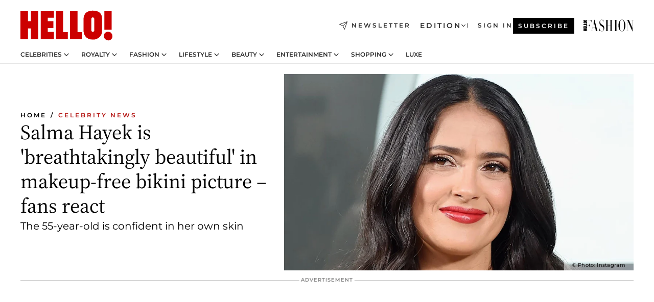

--- FILE ---
content_type: text/html; charset=utf-8
request_url: https://www.hellomagazine.com/celebrities/20220131132021/salma-hayek-makeup-free-bikini-picture/
body_size: 35810
content:
<!DOCTYPE html><html lang="en"><head><meta charSet="utf-8" data-next-head=""/><meta name="viewport" content="width=device-width" data-next-head=""/><meta property="mrf:tags" content="ed:2" data-next-head=""/><meta property="mrf:tags" content="otherEdition:" data-next-head=""/><meta property="mrf:tags" content="documentType:story" data-next-head=""/><meta property="mrf:tags" content="publication:HELLO" data-next-head=""/><meta property="mrf:tags" content="articleLength:333" data-next-head=""/><meta property="mrf:tags" content="hasEmbedded:false" data-next-head=""/><meta property="mrf:tags" content="hasRelatedContent:false" data-next-head=""/><meta property="mrf:tags" content="hasRelatedGallery:false" data-next-head=""/><meta property="mrf:tags" content="contentAccess:free" data-next-head=""/><meta property="mrf:tags" content="articleID:346229" data-next-head=""/><meta property="mrf:tags" content="isPremium:false" data-next-head=""/><meta property="mrf:tags" content="internalLinks:7" data-next-head=""/><meta property="mrf:tags" content="externalLinks:0" data-next-head=""/><meta property="mrf:tags" content="numberImages:2" data-next-head=""/><meta property="mrf:tags" content="numberParagraphs:21" data-next-head=""/><meta property="mrf:tags" content="hasPodcast:false" data-next-head=""/><meta property="mrf:tags" content="articleType:article" data-next-head=""/><meta property="mrf:tags" content="contentPurpose:trending-news" data-next-head=""/><meta property="mrf:tags" content="commercialPurpose:" data-next-head=""/><meta property="mrf:tags" content="numberAds:5" data-next-head=""/><meta property="mrf:tags" content="holaPlusOrigin:" data-next-head=""/><meta property="mrf:tags" content="hasVideo:true" data-next-head=""/><meta property="mrf:sections" content="celebrities" data-next-head=""/><meta property="vf:container_id" content="346229" data-next-head=""/><meta property="vf:url" content="https://www.hellomagazine.com/celebrities/20220131132021/salma-hayek-makeup-free-bikini-picture/" data-next-head=""/><title data-next-head="">Salma Hayek is &#x27;breathtakingly beautiful&#x27; in makeup-free bikini picture – fans react | HELLO!</title><link rel="canonical" href="https://www.hellomagazine.com/celebrities/20220131132021/salma-hayek-makeup-free-bikini-picture/" data-next-head=""/><link rel="alternate" type="application/rss+xml" title="HELLO! RSS CELEBRITIES feed" href="https://www.hellomagazine.com/feeds/rss/any/celebrities/any/50.xml" data-next-head=""/><link rel="alternate" href="https://www.hellomagazine.com/celebrities/346229/salma-hayek-makeup-free-bikini-picture/" hreflang="en" data-next-head=""/><meta name="title" content="Salma Hayek is &#x27;breathtakingly beautiful&#x27; in makeup-free bikini picture – fans react | HELLO!" data-next-head=""/><meta name="description" content="The Eternals actress looked stunning in her go-to bikini as she posed makeup-free" data-next-head=""/><meta name="robots" content="max-image-preview:large, max-snippet:-1, max-video-preview:-1" data-next-head=""/><meta name="plantilla" content="Plantilla de noticias (plantilla-noticias.html)" data-next-head=""/><meta property="og:url" content="https://www.hellomagazine.com/celebrities/20220131132021/salma-hayek-makeup-free-bikini-picture/" data-next-head=""/><meta property="og:title" content="Salma Hayek is &#x27;breathtakingly beautiful&#x27; in makeup-free bikini picture – fans react" data-next-head=""/><meta property="og:description" content="The Eternals actress looked stunning in her go-to bikini as she posed makeup-free" data-next-head=""/><meta property="og:article:author" content="https://www.hellomagazine.com/author/andrea-caamano/" data-next-head=""/><meta property="og:image" content="https://images.hellomagazine.com/horizon/landscape/4774858a8297-salma-hayek-instagram-t.jpg?tx=c_fill,w_1200" data-next-head=""/><meta property="og:image:height" content="675" data-next-head=""/><meta property="og:image:width" content="1200" data-next-head=""/><meta property="og:type" content="article" data-next-head=""/><meta property="lang" content="en" data-next-head=""/><meta property="article:modified_time" content="2022-01-31T09:37:08.000Z" data-next-head=""/><meta property="article:published_time" content="2022-01-31T09:37:08.000Z" data-next-head=""/><meta property="article:section" content="Celebrity News" data-next-head=""/><meta property="article:tag" content="Salma Hayek,Celebrity News,Article" data-next-head=""/><meta property="article:publisher" content="https://www.facebook.com/hello/" data-next-head=""/><meta property="fb:app_id" content="115281558857295" data-next-head=""/><meta property="fb:pages" content="89982930077" data-next-head=""/><meta name="dc.title" content="Salma Hayek is &#x27;breathtakingly beautiful&#x27; in makeup-free bikini picture – fans react | HELLO!" data-next-head=""/><meta name="dc.date" content="2022-01-31T09:37:08.000Z" data-next-head=""/><meta name="dc.author" content="Andrea Caamano" data-next-head=""/><meta name="twitter:card" content="summary_large_image" data-next-head=""/><meta name="twitter:site" content="@hellomag" data-next-head=""/><meta name="twitter:title" content="Salma Hayek is &#x27;breathtakingly beautiful&#x27; in makeup-free bikini picture – fans react" data-next-head=""/><meta name="twitter:image" content="https://images.hellomagazine.com/horizon/landscape/4774858a8297-salma-hayek-instagram-t.jpg?tx=c_fill,w_1200" data-next-head=""/><meta name="twitter:description" content="The Eternals actress looked stunning in her go-to bikini as she posed makeup-free" data-next-head=""/><meta name="twitter:creator" content="@hellomag" data-next-head=""/><meta name="twitter:url" content="https://www.hellomagazine.com/celebrities/20220131132021/salma-hayek-makeup-free-bikini-picture/" data-next-head=""/><meta property="og:site_name" content="HELLO!" data-next-head=""/><meta property="fb:admins" content="89982930077" data-next-head=""/><meta property="og:updated_time" content="2022-01-31T09:37:08.000Z" data-next-head=""/><script type="application/ld+json" data-next-head="">[{"@context":"https://schema.org","@type":"NewsArticle","mainEntityOfPage":{"@type":"WebPage","@id":"https://www.hellomagazine.com/celebrities/20220131132021/salma-hayek-makeup-free-bikini-picture/","isAccessibleForFree":true},"headline":"Salma Hayek is 'breathtakingly beautiful' in makeup-free bikini picture – fans react","datePublished":"2022-01-31T09:37:08.000Z","dateModified":"2022-01-31T09:37:08.000Z","copyrightYear":"2022","url":"https://www.hellomagazine.com/celebrities/20220131132021/salma-hayek-makeup-free-bikini-picture/","author":[{"@type":"Person","name":"Andrea Caamano","url":"https://www.hellomagazine.com/author/andrea-caamano/"}],"articleSection":"Celebrity News","inLanguage":"en","license":"","description":"The Eternals actress looked stunning in her go-to bikini as she posed makeup-free","keywords":["Salma Hayek","Celebrity News","Article"],"publisher":{"@type":"NewsMediaOrganization","name":"HELLO!","@legalName":"Hello Ltd","url":"https://www.hellomagazine.com/","publishingPrinciples":"https://www.hellomagazine.com/editorial-policy/","logo":{"@type":"ImageObject","url":"https://www.hellomagazine.com/hellocom.png","width":187,"height":60}},"image":[{"@type":"ImageObject","url":"https://images.hellomagazine.com/horizon/landscape/4774858a8297-salma-hayek-instagram-t.jpg","width":1920,"height":1080},{"@type":"ImageObject","url":"https://images.hellomagazine.com/horizon/square/4774858a8297-salma-hayek-instagram-t.jpg","width":1080,"height":1080}]},{"@context":"https://schema.org","@graph":[{"@type":"Organization","@id":"https://www.hellomagazine.com/#organization","url":"https://www.hellomagazine.com/","name":"HELLO!","logo":{"@type":"ImageObject","@id":"https://www.hellomagazine.com/#logo","url":"https://www.hellomagazine.com/hellocom.png","caption":"HELLO!","width":187,"height":60},"image":{"@id":"https://www.hellomagazine.com/#logo"}},{"@type":"WebSite","@id":"https://www.hellomagazine.com/#website","url":"https://www.hellomagazine.com/","name":"HELLO!","publisher":{"@id":"https://www.hellomagazine.com/#organization"}},{"@type":"WebPage","@id":"https://www.hellomagazine.com/celebrities/20220131132021/salma-hayek-makeup-free-bikini-picture/#webpage","url":"https://www.hellomagazine.com/celebrities/20220131132021/salma-hayek-makeup-free-bikini-picture/","inLanguage":"en","isPartOf":{"@id":"https://www.hellomagazine.com/#website"},"about":{"@id":"https://www.hellomagazine.com/#organization"}}]},{"@context":"https://schema.org","@type":"BreadcrumbList","itemListElement":[{"@type":"ListItem","position":1,"name":"HELLO!","item":{"@id":"https://www.hellomagazine.com/","@type":"CollectionPage"}},{"@type":"ListItem","position":2,"name":"Celebrity News","item":{"@id":"https://www.hellomagazine.com/celebrities/","@type":"CollectionPage"}}]},{"@context":"https://schema.org","@graph":[{"@type":"Organization","url":"https://www.hellomagazine.com/","name":"HELLO!","logo":{"@type":"ImageObject","@id":"https://www.hellomagazine.com/#logo","url":"https://www.hellomagazine.com/hellocom.png","caption":"HELLO!","width":187,"height":60}}]}]</script><link rel="preconnect" href="https://fonts.gstatic.com"/><link rel="preconnect" href="https://securepubads.g.doubleclick.net"/><link rel="preconnect" href="https://api.permutive.com"/><link rel="preconnect" href="https://micro.rubiconproject.com"/><link rel="preconnect" href="https://cdn.jwplayer.com"/><link rel="preconnect" href="https://cdn.privacy-mgmt.com"/><link rel="preconnect" href="https://www.googletagmanager.com"/><link rel="preconnect" href="https://images.hellomagazine.com/horizon/"/><link rel="dns-prefetch" href="https://fonts.gstatic.com"/><link rel="dns-prefetch" href="https://securepubads.g.doubleclick.net"/><link rel="dns-prefetch" href="https://api.permutive.com"/><link rel="dns-prefetch" href="https://micro.rubiconproject.com"/><link rel="dns-prefetch" href="https://cdn.jwplayer.com"/><link rel="dns-prefetch" href="https://cdn.privacy-mgmt.com"/><link rel="dns-prefetch" href="https://www.googletagmanager.com"/><link rel="dns-prefetch" href="https://images.hellomagazine.com/horizon/"/><link rel="dns-prefetch" href="https://ssl.p.jwpcdn.com"/><link rel="dns-prefetch" href="https://www.google-analytics.com"/><script fetchpriority="high" type="text/javascript" src="https://securepubads.g.doubleclick.net/tag/js/gpt.js" async=""></script><link rel="apple-touch-icon" type="image/png" sizes="57x57" href="/apple-touch-icon-57x57.png"/><link rel="apple-touch-icon" type="image/png" sizes="60x60" href="/apple-touch-icon-60x60.png"/><link rel="apple-touch-icon" type="image/png" sizes="72x72" href="/apple-touch-icon-72x72.png"/><link rel="apple-touch-icon" type="image/png" sizes="76x76" href="/apple-touch-icon-76x76.png"/><link rel="apple-touch-icon" type="image/png" sizes="114x114" href="/apple-touch-icon-114x114.png"/><link rel="apple-touch-icon" type="image/png" sizes="120x120" href="/apple-touch-icon-120x120.png"/><link rel="apple-touch-icon" type="image/png" sizes="144x144" href="/apple-touch-icon-144x144.png"/><link rel="apple-touch-icon" type="image/png" sizes="152x152" href="/apple-touch-icon-152x152.png"/><link rel="apple-touch-icon" type="image/png" sizes="180x180" href="/apple-touch-icon-180x180.png"/><link rel="icon" type="image/png" sizes="192x192" href="/favicon-192x192.png"/><link rel="shortcut icon" type="image/png" sizes="32x32" href="/favicon-32x32.png"/><link rel="icon" type="image/png" sizes="16x16" href="/favicon-16x16.png"/><link rel="icon" type="image/x-icon" href="/favicon.ico"/><link rel="shortcut icon" href="/favicon.ico"/><link rel="manifest" href="/site.webmanifest" crossorigin="use-credentials"/><link rel="mask-icon" href="/icons/safari-pinned-tab.svg" color="#cc0000"/><meta name="msapplication-TileColor" content="#cc0000"/><meta name="theme-color" content="#ffffff"/><meta name="version" content="v4.66.0"/><script id="datalayer-script" data-nscript="beforeInteractive">(function() {
						const page = {"documentType":"story","geoBucket":"geo_us","errorStatus":"","publication":"HELLO","subsection":"celebrities","section":"celebrities","cleanURL":"https://www.hellomagazine.com/celebrities/20220131132021/salma-hayek-makeup-free-bikini-picture/","canonicalURL":"https://www.hellomagazine.com/celebrities/20220131132021/salma-hayek-makeup-free-bikini-picture/","ed":"2","otherEdition":[],"dataSource":"web"};
						const article = {"datePublication":"20220131","author":["Andrea Caamano"],"tags":["salma-hayek"],"keywords":["Salma Hayek","US Story"],"videoTitle":"Salma Hayek is 'breathtakingly beautiful' in makeup-free bikini picture – fans react-3Fzwvb4D","dateModified":"20220131","videoID":"3Fzwvb4D","videoPlayer":"jwPlayer","videoType":"","videoStyle":"","descriptionURL":"The Eternals actress looked stunning in her go-to bikini as she posed makeup-free","contentClassification":"","clientName":"","articleLength":333,"articleTitle":"Salma Hayek is 'breathtakingly beautiful' in makeup-free bikini picture – fans react","articleHeadline":"Salma Hayek is 'breathtakingly beautiful' in makeup-free bikini picture – fans react","articleSubtitle":"The Eternals actress looked stunning in her go-to bikini as she posed makeup-free","articleID":346229,"externalLinks":0,"numberImages":2,"numberParagraphs":21,"hasVideo":true,"hasEmbedded":false,"internalLinks":7,"hasPodcast":false,"contentPurpose":"trending-news","articleType":"article","isAffiliate":false,"isBranded":false,"isTenancy":false,"isPremium":false,"isOneColumn":false,"contentAccess":"free","holaPlusOrigin":"","hasRelatedContent":false,"hasRelatedGallery":false,"commercialPurpose":[],"campaign":[],"sourceClonedArticle":"","numberAds":5,"primaryImageStyle":"rightAligned169","contentCreation":[],"recirculationBlockType":["link-list","related-news","outbrain","related-news-interlinking"],"recirculationBlockNumber":4};
						window.dataLayer = window.dataLayer || [];
						if (page) window.dataLayer.push(page);
						if (article) window.dataLayer.push(article);
					})();</script><script id="prebid-create" data-nscript="beforeInteractive">
			window.pbjs = window.pbjs || {};
			window.pbjs.que = window.pbjs.que || [];
		</script><script id="gpt-create" data-nscript="beforeInteractive">
			window.dataLayer = window.dataLayer || [];
			window.googletag = window.googletag || {cmd: []};
			window.adConfig = window.adConfig || {};
			window.adConfig.ads = window.adConfig.ads || [];
			window.adConfig.sraIds = window.adConfig.sraIds || [];
			window.adConfig.adUnit = window.adConfig.adUnit || '';
			window.mappings = window.mappings || {};
			window.pageLevelTargeting = window.pageLevelTargeting || false;
		</script><link rel="preload" href="/_next/static/css/fe8d3d90dbf7bb46.css?dpl=dpl_2AfkBBs3eFAPfm1fxJyzWyowJuRr" as="style"/><link rel="stylesheet" href="/_next/static/css/fe8d3d90dbf7bb46.css?dpl=dpl_2AfkBBs3eFAPfm1fxJyzWyowJuRr" data-n-g=""/><link rel="preload" href="/_next/static/css/7829afaba236848f.css?dpl=dpl_2AfkBBs3eFAPfm1fxJyzWyowJuRr" as="style"/><link rel="stylesheet" href="/_next/static/css/7829afaba236848f.css?dpl=dpl_2AfkBBs3eFAPfm1fxJyzWyowJuRr" data-n-p=""/><link rel="preload" href="/_next/static/css/afe6d837ce3c2cbc.css?dpl=dpl_2AfkBBs3eFAPfm1fxJyzWyowJuRr" as="style"/><link rel="stylesheet" href="/_next/static/css/afe6d837ce3c2cbc.css?dpl=dpl_2AfkBBs3eFAPfm1fxJyzWyowJuRr" data-n-p=""/><noscript data-n-css=""></noscript><script defer="" nomodule="" src="/_next/static/chunks/polyfills-42372ed130431b0a.js?dpl=dpl_2AfkBBs3eFAPfm1fxJyzWyowJuRr"></script><script src="//applets.ebxcdn.com/ebx.js" async="" id="ebx" defer="" data-nscript="beforeInteractive"></script><script defer="" src="/_next/static/chunks/7565.351a43b9345fbff4.js?dpl=dpl_2AfkBBs3eFAPfm1fxJyzWyowJuRr"></script><script defer="" src="/_next/static/chunks/3345.335516c2a005971b.js?dpl=dpl_2AfkBBs3eFAPfm1fxJyzWyowJuRr"></script><script defer="" src="/_next/static/chunks/8325.d01ae17c0bd7e0fb.js?dpl=dpl_2AfkBBs3eFAPfm1fxJyzWyowJuRr"></script><script defer="" src="/_next/static/chunks/36.8678ed23b899c02e.js?dpl=dpl_2AfkBBs3eFAPfm1fxJyzWyowJuRr"></script><script defer="" src="/_next/static/chunks/7194.d171233e211c0611.js?dpl=dpl_2AfkBBs3eFAPfm1fxJyzWyowJuRr"></script><script defer="" src="/_next/static/chunks/747.d3e6bcd8b3547a9e.js?dpl=dpl_2AfkBBs3eFAPfm1fxJyzWyowJuRr"></script><script defer="" src="/_next/static/chunks/819.9bd4b9b211a0911f.js?dpl=dpl_2AfkBBs3eFAPfm1fxJyzWyowJuRr"></script><script defer="" src="/_next/static/chunks/6237.fecc108f476cd40f.js?dpl=dpl_2AfkBBs3eFAPfm1fxJyzWyowJuRr"></script><script defer="" src="/_next/static/chunks/7632.2d60001171e742ed.js?dpl=dpl_2AfkBBs3eFAPfm1fxJyzWyowJuRr"></script><script defer="" src="/_next/static/chunks/6510.b27b37e3889fe4ef.js?dpl=dpl_2AfkBBs3eFAPfm1fxJyzWyowJuRr"></script><script defer="" src="/_next/static/chunks/408.dc828eec70943330.js?dpl=dpl_2AfkBBs3eFAPfm1fxJyzWyowJuRr"></script><script src="/_next/static/chunks/webpack-9dffcbfe5aa38802.js?dpl=dpl_2AfkBBs3eFAPfm1fxJyzWyowJuRr" defer=""></script><script src="/_next/static/chunks/framework-87f4787c369d4fa9.js?dpl=dpl_2AfkBBs3eFAPfm1fxJyzWyowJuRr" defer=""></script><script src="/_next/static/chunks/main-ad9e8827ccf51c79.js?dpl=dpl_2AfkBBs3eFAPfm1fxJyzWyowJuRr" defer=""></script><script src="/_next/static/chunks/pages/_app-f12fb42c82933055.js?dpl=dpl_2AfkBBs3eFAPfm1fxJyzWyowJuRr" defer=""></script><script src="/_next/static/chunks/1609-4252f898d0831c6c.js?dpl=dpl_2AfkBBs3eFAPfm1fxJyzWyowJuRr" defer=""></script><script src="/_next/static/chunks/4223-375e6eabf805e548.js?dpl=dpl_2AfkBBs3eFAPfm1fxJyzWyowJuRr" defer=""></script><script src="/_next/static/chunks/5397-76611d4c94edc425.js?dpl=dpl_2AfkBBs3eFAPfm1fxJyzWyowJuRr" defer=""></script><script src="/_next/static/chunks/pages/article/%5B...path%5D-2ea536edef1be7c9.js?dpl=dpl_2AfkBBs3eFAPfm1fxJyzWyowJuRr" defer=""></script><script src="/_next/static/42RMLKZ4tyT9zCiBmsxik/_buildManifest.js?dpl=dpl_2AfkBBs3eFAPfm1fxJyzWyowJuRr" defer=""></script><script src="/_next/static/42RMLKZ4tyT9zCiBmsxik/_ssgManifest.js?dpl=dpl_2AfkBBs3eFAPfm1fxJyzWyowJuRr" defer=""></script></head><body><div id="__next"><a class="skLi-8370a0" href="#hm-main">Skip to main content</a><a class="skLi-8370a0" href="#hm-footer">Skip to footer</a><div class="glide-header he-heWr-13544c1"><header class=" he-theme he-header" id="hm-header" data-no-swipe="true"><div class="he-heMaRoWr-20558d9 hm-container"><div class="he-heToBa-12016a3"><button type="button" class="he-heHaTo-215244d button bu-i-1138ea0" aria-label="Toggle menu" aria-expanded="false" title="Toggle menu"><svg viewBox="0 0 16 13" xmlns="http://www.w3.org/2000/svg" aria-hidden="true" class="hm-icon"><path d="M16 1.5H0V0h16zM16 7H0V5.5h16zm0 5.5H0V11h16z" fill="currentColor" fill-rule="evenodd"></path></svg></button><div class="he-heLoCo-194933f"><a aria-label="HELLO Magazine" class="he-loLi-8311c6 he-link" href="/"><svg viewBox="0 0 182 59" fill="none" xmlns="http://www.w3.org/2000/svg" aria-hidden="true" class="he-loIc-826c03 hm-icon"><path d="M0 1.13h14.9v19.828h5.935V1.13h14.28v55.423h-14.28V35.367H14.9v21.188H0V1.128zm40.27 0h25.934v12.993h-12.21v6.836h11.26v13.68h-11.26v7.4h12.21v14.52H40.271V1.13zm29.91 0h14.28v41.468h9.4v13.954H70.18V1.129zm27.891 0h14.843v41.468h9.297v13.954h-24.14V1.129zm82.445 0h-14.339v36.723h14.339V1.129zm-6.891 57.86a8.83 8.83 0 01-6.137-2.569 8.633 8.633 0 01-2.544-6.089 8.182 8.182 0 01.567-3.236 8.263 8.263 0 011.794-2.764 8.381 8.381 0 012.739-1.858 8.462 8.462 0 013.254-.66 8.436 8.436 0 013.389.568 8.365 8.365 0 012.871 1.869 8.199 8.199 0 012.414 6.208 7.802 7.802 0 01-.434 3.307 7.866 7.866 0 01-1.779 2.833 7.978 7.978 0 01-2.805 1.852 8.05 8.05 0 01-3.329.539zm-30.353-1.59a21.16 21.16 0 01-9.232-1.902 15.565 15.565 0 01-5.603-4.518 17.195 17.195 0 01-3.535-9.85V15.085a15.458 15.458 0 012.781-8.454C130.8 2.231 136.045 0 143.272 0c11.908 0 18.203 5.372 18.203 15.537 0 4.233.058 23.275.17 25.477a17.12 17.12 0 01-1.668 6.547 17.284 17.284 0 01-4.079 5.416 17.522 17.522 0 01-5.867 3.455 17.655 17.655 0 01-6.759.968zm-.052-43.954a2.689 2.689 0 00-2.064.743 2.632 2.632 0 00-.795 2.024v22.824a2.762 2.762 0 00.796 2.164 2.842 2.842 0 002.173.83 3.045 3.045 0 002.031-.935 2.978 2.978 0 00.825-2.06c0-.928-.029-6.228-.055-11.357v-.1c-.026-5.132-.055-10.44-.055-11.358a2.747 2.747 0 00-.841-1.978 2.825 2.825 0 00-2.015-.797z" fill="currentColor"></path></svg><span class="sr-only">Salma Hayek is &#x27;breathtakingly beautiful&#x27; in makeup-free bikini picture – fans react</span></a></div><a class="he-heNeLi-2084f73 he-link" href="https://www.hellomagazine.com/newsletter/"><svg viewBox="0 0 18 18" fill="none" xmlns="http://www.w3.org/2000/svg" aria-hidden="true" class="hm-icon"><path fill-rule="evenodd" clip-rule="evenodd" d="M17.837.163a.556.556 0 010 .786l-9.342 9.343a.556.556 0 01-.787-.787L17.051.163a.556.556 0 01.786 0z" fill="currentColor"></path><path fill-rule="evenodd" clip-rule="evenodd" d="M17.837.163a.556.556 0 01.132.577l-5.914 16.888a.556.556 0 01-1.033.042l-3.288-7.405L.33 6.975a.556.556 0 01.042-1.033L17.26.032a.556.556 0 01.577.13zM2.064 6.528l6.318 2.808a.556.556 0 01.282.283l2.805 6.317 5.068-14.473L2.064 6.528z" fill="currentColor"></path></svg><span class="newsletter-label">Newsletter</span></a><div class="he-heEdSw-2174946 -header he-theme he-edSw-1589d3b" id="edition-switcher"><button type="button" class="he-edSwBu-2225aeb button bu-i-1138ea0" aria-label="Open Edition Switcher" aria-expanded="false" aria-controls="edition-switcher-list-USA-desktop" title="Open Edition Switcher" on="tap:edition-switcher.toggleClass(class=&#x27;editionOpen&#x27;)">Edition<svg width="140" height="90" viewBox="0 0 14 9" fill="none" xmlns="http://www.w3.org/2000/svg" aria-hidden="true" class="he-edSwIc-1982557 hm-icon"><path fill-rule="evenodd" clip-rule="evenodd" d="M7.8 8.43a1 1 0 01-1.415 0L.57 2.615A1 1 0 011.985 1.2l5.107 5.108L12.2 1.2a1 1 0 111.415 1.415L7.8 8.43z" fill="currentColor"></path></svg></button><ul class="he-edSwLi-2001c71" id="edition-switcher-list-USA-desktop" aria-hidden="true"><li><a aria-label="Browse the United Kingdom Edition" class="he-edSwLi-1987a78 he-link" href="/" tabindex="-1">UK</a></li><li><a aria-label="Browse the US Edition" class="he-edSwLi-1987a78 he-link" href="/us/" tabindex="-1">USA</a></li><li><a aria-label="Browse the Canada Edition" class="he-edSwLi-1987a78 he-link" href="/ca/" tabindex="-1">Canada</a></li></ul></div><div class="login-header he-loCo-146800c"><a aria-label="Sign in" class="he-loLi-935396 he-link" href="" rel="nofollow"><span class="he-loLiTe-1356d2a">Sign in</span></a></div><div class="he-suCl-1819162"><a class="-button he-link" href="https://www.hellomagazine.com/subscribe/">Subscribe</a></div></div><div class="he-heNaCo-18413da"><nav class="he-heNa-165781b" aria-label="Primary Header Navigation" id="header-navigation-primary"><ul class="he-naLi-148407d"><li class="he-naIt-1471b6f"><div class="he-naWr-1809e3b" id="header-navigation-primary-link-e2CYoKwt_V"><a class="he-naLa-1552e12 he-naLi-147079d he-link" href="https://www.hellomagazine.com/celebrities/">Celebrities</a><button type="button" class="he-naSuBu-2443568 button bu-i-1138ea0" aria-label="Open Celebrities Submenu" aria-expanded="false" aria-controls="sub-menu-e2CYoKwt_V-primary" on="tap:sub-menu-e2CYoKwt_V-primary.toggleClass(class=&#x27;navigationWrapperOpen&#x27;)"><svg width="140" height="90" viewBox="0 0 14 9" fill="none" xmlns="http://www.w3.org/2000/svg" aria-hidden="true" class="he-naSuIc-2200d8b hm-icon"><path fill-rule="evenodd" clip-rule="evenodd" d="M7.8 8.43a1 1 0 01-1.415 0L.57 2.615A1 1 0 011.985 1.2l5.107 5.108L12.2 1.2a1 1 0 111.415 1.415L7.8 8.43z" fill="currentColor"></path></svg></button><ul class="he-naSu-1807e6f" aria-hidden="true" id="sub-menu-e2CYoKwt_V-primary"><li class="he-naSuIt-2206ba3"><a class="he-suLi-116577e he-link" href="https://www.hellomagazine.com/tags/hello-exclusive/" tabindex="-1">Exclusives &amp; Interviews</a></li><li class="he-naSuIt-2206ba3"><a class="he-suLi-116577e he-link" href="https://www.hellomagazine.com/tags/celebrity-couples/" tabindex="-1">Celebrity couples</a></li><li class="he-naSuIt-2206ba3"><a class="he-suLi-116577e he-link" href="https://www.hellomagazine.com/tags/red-carpet/" tabindex="-1">Red carpet &amp; events</a></li></ul></div></li><li class="he-naIt-1471b6f"><div class="he-naWr-1809e3b" id="header-navigation-primary-link-ez60xykw8a"><a class="he-naLa-1552e12 he-naLi-147079d he-link" href="https://www.hellomagazine.com/royalty/">Royalty</a><button type="button" class="he-naSuBu-2443568 button bu-i-1138ea0" aria-label="Open Royalty Submenu" aria-expanded="false" aria-controls="sub-menu-ez60xykw8a-primary" on="tap:sub-menu-ez60xykw8a-primary.toggleClass(class=&#x27;navigationWrapperOpen&#x27;)"><svg width="140" height="90" viewBox="0 0 14 9" fill="none" xmlns="http://www.w3.org/2000/svg" aria-hidden="true" class="he-naSuIc-2200d8b hm-icon"><path fill-rule="evenodd" clip-rule="evenodd" d="M7.8 8.43a1 1 0 01-1.415 0L.57 2.615A1 1 0 011.985 1.2l5.107 5.108L12.2 1.2a1 1 0 111.415 1.415L7.8 8.43z" fill="currentColor"></path></svg></button><ul class="he-naSu-1807e6f" aria-hidden="true" id="sub-menu-ez60xykw8a-primary"><li class="he-naSuIt-2206ba3"><a class="he-suLi-116577e he-link" href="https://www.hellomagazine.com/tags/king-charles/" tabindex="-1">King Charles III</a></li><li class="he-naSuIt-2206ba3"><a class="he-suLi-116577e he-link" href="https://www.hellomagazine.com/tags/queen-consort-camilla/" tabindex="-1">Queen Consort</a></li><li class="he-naSuIt-2206ba3"><a class="he-suLi-116577e he-link" href="https://www.hellomagazine.com/tags/kate-middleton/" tabindex="-1">Kate Middleton</a></li><li class="he-naSuIt-2206ba3"><a class="he-suLi-116577e he-link" href="https://www.hellomagazine.com/tags/meghan-markle/" tabindex="-1">Meghan Markle</a></li><li class="he-naSuIt-2206ba3"><a class="he-suLi-116577e he-link" href="https://www.hellomagazine.com/tags/prince-william/" tabindex="-1">Prince William</a></li><li class="he-naSuIt-2206ba3"><a class="he-suLi-116577e he-link" href="https://www.hellomagazine.com/tags/prince-harry/" tabindex="-1">Prince Harry</a></li><li class="he-naSuIt-2206ba3"><a class="he-suLi-116577e he-link" href="https://www.hellomagazine.com/tags/prince-george/" tabindex="-1">Prince George</a></li><li class="he-naSuIt-2206ba3"><a class="he-suLi-116577e he-link" href="https://www.hellomagazine.com/tags/princess-charlotte/" tabindex="-1">Princess Charlotte</a></li><li class="he-naSuIt-2206ba3"><a class="he-suLi-116577e he-link" href="https://www.hellomagazine.com/tags/prince-louis/" tabindex="-1">Prince Louis</a></li><li class="he-naSuIt-2206ba3"><a class="he-suLi-116577e he-link" href="https://www.hellomagazine.com/tags/british-royals/" tabindex="-1">British Royals</a></li></ul></div></li><li class="he-naIt-1471b6f"><div class="he-naWr-1809e3b" id="header-navigation-primary-link-eA8HxDD3CD"><a class="he-naLa-1552e12 he-naLi-147079d he-link" href="https://www.hellomagazine.com/fashion/"> Fashion</a><button type="button" class="he-naSuBu-2443568 button bu-i-1138ea0" aria-label="Open  Fashion Submenu" aria-expanded="false" aria-controls="sub-menu-eA8HxDD3CD-primary" on="tap:sub-menu-eA8HxDD3CD-primary.toggleClass(class=&#x27;navigationWrapperOpen&#x27;)"><svg width="140" height="90" viewBox="0 0 14 9" fill="none" xmlns="http://www.w3.org/2000/svg" aria-hidden="true" class="he-naSuIc-2200d8b hm-icon"><path fill-rule="evenodd" clip-rule="evenodd" d="M7.8 8.43a1 1 0 01-1.415 0L.57 2.615A1 1 0 011.985 1.2l5.107 5.108L12.2 1.2a1 1 0 111.415 1.415L7.8 8.43z" fill="currentColor"></path></svg></button><ul class="he-naSu-1807e6f" aria-hidden="true" id="sub-menu-eA8HxDD3CD-primary"><li class="he-naSuIt-2206ba3"><a class="he-suLi-116577e he-link" href="https://www.hellomagazine.com/fashion/news/" tabindex="-1"> Trending Fashion</a></li><li class="he-naSuIt-2206ba3"><a class="he-suLi-116577e he-link" href="https://www.hellomagazine.com/fashion/celebrity-style/" tabindex="-1"> Celebrity Style</a></li><li class="he-naSuIt-2206ba3"><a class="he-suLi-116577e he-link" href="https://www.hellomagazine.com/fashion/royal-style/" tabindex="-1"> Royal Style</a></li></ul></div></li><li class="he-naIt-1471b6f"><div class="he-naWr-1809e3b" id="header-navigation-primary-link-eZFNzHXAF6"><span class="he-naLa-1552e12 he-naLi-147079d"> Lifestyle</span><button type="button" class="he-naSuBu-2443568 button bu-i-1138ea0" aria-label="Open  Lifestyle Submenu" aria-expanded="false" aria-controls="sub-menu-eZFNzHXAF6-primary" on="tap:sub-menu-eZFNzHXAF6-primary.toggleClass(class=&#x27;navigationWrapperOpen&#x27;)"><svg width="140" height="90" viewBox="0 0 14 9" fill="none" xmlns="http://www.w3.org/2000/svg" aria-hidden="true" class="he-naSuIc-2200d8b hm-icon"><path fill-rule="evenodd" clip-rule="evenodd" d="M7.8 8.43a1 1 0 01-1.415 0L.57 2.615A1 1 0 011.985 1.2l5.107 5.108L12.2 1.2a1 1 0 111.415 1.415L7.8 8.43z" fill="currentColor"></path></svg></button><ul class="he-naSu-1807e6f" aria-hidden="true" id="sub-menu-eZFNzHXAF6-primary"><li class="he-naSuIt-2206ba3"><a class="he-suLi-116577e he-link" href="https://www.hellomagazine.com/homes/" tabindex="-1"> Homes</a></li><li class="he-naSuIt-2206ba3"><a class="he-suLi-116577e he-link" href="https://www.hellomagazine.com/cuisine/" tabindex="-1"> Food</a></li><li class="he-naSuIt-2206ba3"><a class="he-suLi-116577e he-link" href="https://www.hellomagazine.com/brides/" tabindex="-1"> Weddings</a></li><li class="he-naSuIt-2206ba3"><a class="he-suLi-116577e he-link" href="https://www.hellomagazine.com/healthandbeauty/mother-and-baby/" tabindex="-1"> Parenting</a></li><li class="he-naSuIt-2206ba3"><a class="he-suLi-116577e he-link" href="https://www.hellomagazine.com/hubs/second-act/" tabindex="-1">Second Act</a></li><li class="he-naSuIt-2206ba3"><a class="he-suLi-116577e he-link" href="https://www.hellomagazine.com/healthandbeauty/health-and-fitness/" tabindex="-1"> Health &amp; Fitness</a></li><li class="he-naSuIt-2206ba3"><a class="he-suLi-116577e he-link" href="https://www.hellomagazine.com/travel/" tabindex="-1"> Travel</a></li></ul></div></li><li class="he-naIt-1471b6f"><div class="he-naWr-1809e3b" id="header-navigation-primary-link-eWbBXUt3gp"><a class="he-naLa-1552e12 he-naLi-147079d he-link" href="https://www.hellomagazine.com/healthandbeauty/"> Beauty</a><button type="button" class="he-naSuBu-2443568 button bu-i-1138ea0" aria-label="Open  Beauty Submenu" aria-expanded="false" aria-controls="sub-menu-eWbBXUt3gp-primary" on="tap:sub-menu-eWbBXUt3gp-primary.toggleClass(class=&#x27;navigationWrapperOpen&#x27;)"><svg width="140" height="90" viewBox="0 0 14 9" fill="none" xmlns="http://www.w3.org/2000/svg" aria-hidden="true" class="he-naSuIc-2200d8b hm-icon"><path fill-rule="evenodd" clip-rule="evenodd" d="M7.8 8.43a1 1 0 01-1.415 0L.57 2.615A1 1 0 011.985 1.2l5.107 5.108L12.2 1.2a1 1 0 111.415 1.415L7.8 8.43z" fill="currentColor"></path></svg></button><ul class="he-naSu-1807e6f" aria-hidden="true" id="sub-menu-eWbBXUt3gp-primary"><li class="he-naSuIt-2206ba3"><a class="he-suLi-116577e he-link" href="https://www.hellomagazine.com/healthandbeauty/makeup/" tabindex="-1"> Makeup</a></li><li class="he-naSuIt-2206ba3"><a class="he-suLi-116577e he-link" href="https://www.hellomagazine.com/healthandbeauty/skincare-and-fragrances/" tabindex="-1"> Skincare</a></li><li class="he-naSuIt-2206ba3"><a class="he-suLi-116577e he-link" href="https://www.hellomagazine.com/healthandbeauty/hair/" tabindex="-1"> Hair</a></li></ul></div></li><li class="he-naIt-1471b6f"><div class="he-naWr-1809e3b" id="header-navigation-primary-link-ezkImQzoLE"><span class="he-naLa-1552e12 he-naLi-147079d">Entertainment</span><button type="button" class="he-naSuBu-2443568 button bu-i-1138ea0" aria-label="Open Entertainment Submenu" aria-expanded="false" aria-controls="sub-menu-ezkImQzoLE-primary" on="tap:sub-menu-ezkImQzoLE-primary.toggleClass(class=&#x27;navigationWrapperOpen&#x27;)"><svg width="140" height="90" viewBox="0 0 14 9" fill="none" xmlns="http://www.w3.org/2000/svg" aria-hidden="true" class="he-naSuIc-2200d8b hm-icon"><path fill-rule="evenodd" clip-rule="evenodd" d="M7.8 8.43a1 1 0 01-1.415 0L.57 2.615A1 1 0 011.985 1.2l5.107 5.108L12.2 1.2a1 1 0 111.415 1.415L7.8 8.43z" fill="currentColor"></path></svg></button><ul class="he-naSu-1807e6f" aria-hidden="true" id="sub-menu-ezkImQzoLE-primary"><li class="he-naSuIt-2206ba3"><a class="he-suLi-116577e he-link" href="https://www.hellomagazine.com/film/" tabindex="-1"> TV &amp; Film</a></li><li class="he-naSuIt-2206ba3"><a class="he-suLi-116577e he-link" href="https://www.hellomagazine.com/tags/music/" tabindex="-1">Music</a></li><li class="he-naSuIt-2206ba3"><a class="he-suLi-116577e he-link" href="https://www.hellomagazine.com/podcasts/" tabindex="-1">Podcasts</a></li></ul></div></li><li class="he-naIt-1471b6f"><div class="he-naWr-1809e3b" id="header-navigation-primary-link-e1vqMkAIui"><a class="he-naLa-1552e12 he-naLi-147079d he-link" href="https://www.hellomagazine.com/shopping/"> Shopping</a><button type="button" class="he-naSuBu-2443568 button bu-i-1138ea0" aria-label="Open  Shopping Submenu" aria-expanded="false" aria-controls="sub-menu-e1vqMkAIui-primary" on="tap:sub-menu-e1vqMkAIui-primary.toggleClass(class=&#x27;navigationWrapperOpen&#x27;)"><svg width="140" height="90" viewBox="0 0 14 9" fill="none" xmlns="http://www.w3.org/2000/svg" aria-hidden="true" class="he-naSuIc-2200d8b hm-icon"><path fill-rule="evenodd" clip-rule="evenodd" d="M7.8 8.43a1 1 0 01-1.415 0L.57 2.615A1 1 0 011.985 1.2l5.107 5.108L12.2 1.2a1 1 0 111.415 1.415L7.8 8.43z" fill="currentColor"></path></svg></button><ul class="he-naSu-1807e6f" aria-hidden="true" id="sub-menu-e1vqMkAIui-primary"><li class="he-naSuIt-2206ba3"><a class="he-suLi-116577e he-link" href="https://www.hellomagazine.com/tags/get-the-look/" tabindex="-1">Get the Look</a></li><li class="he-naSuIt-2206ba3"><a class="he-suLi-116577e he-link" href="https://www.hellomagazine.com/tags/beauty-products/" tabindex="-1">Beauty Products</a></li><li class="he-naSuIt-2206ba3"><a class="he-suLi-116577e he-link" href="https://www.hellomagazine.com/tags/sales/" tabindex="-1">Sales</a></li></ul></div></li><li class="he-naIt-1471b6f"><a class="he-naLi-147079d he-link" href="https://www.hellomagazine.com/hubs/luxe/">LUXE</a></li></ul></nav></div><div class="he-heSuBrLo-18030ca"><a aria-label="" class="he-loLi-8311c6 he-link" href="/hfm/"><svg viewBox="0 0 205 50" fill="none" xmlns="http://www.w3.org/2000/svg" aria-hidden="true" class="he-loIc-826c03 hm-icon"><path d="M204.934 1.98h-8.661c-.088 0-.088.52 0 .52h3.868c.176 0 .264.065.264.26v32.208L186.336 3.15c-.396-.91-.659-1.17-.967-1.17h-9.981c-.088 0-.088.52 0 .52h3.869c.176 0 .264.065.264.26v44.48c0 .195-.088.26-.264.26h-3.869c-.088 0-.088.52 0 .52h8.662c.088 0 .088-.52 0-.52h-3.913c-.176 0-.22-.065-.22-.26V3.02l20.444 45.843c.132.26.44.195.44 0V2.76c0-.195.088-.26.264-.26h3.869c.088 0 .088-.52 0-.52zm-33.181 23.052c0-13.376-6.419-24.155-14.377-24.155-8.31 0-14.333 11.233-14.333 24.155 0 13.312 6.463 24.091 14.333 24.091 7.958 0 14.377-10.779 14.377-24.09zm-5.892 0c0 12.987-1.055 17.987-3.253 21.104-1.407 1.883-3.121 2.533-5.232 2.533-2.023 0-3.781-.65-5.144-2.533-2.199-3.117-3.298-8.117-3.298-21.104 0-11.363 1.099-17.986 3.298-21.168 1.363-1.883 3.121-2.467 5.144-2.467 2.111 0 3.825.584 5.232 2.467 2.198 3.182 3.253 9.805 3.253 21.168zM135.099 47.24V2.76c0-.195.088-.26.264-.26h3.913c.088 0 .088-.52 0-.52h-13.762c-.088 0-.088.52 0 .52h3.869c.176 0 .264.065.264.26v44.48c0 .195-.088.26-.264.26h-3.869c-.088 0-.088.52 0 .52h13.762c.088 0 .088-.52 0-.52h-3.913c-.176 0-.264-.065-.264-.26zm-19.288 0V2.76c0-.195.088-.26.264-.26h3.869c.088 0 .088-.52 0-.52h-13.322c-.088 0-.088.52 0 .52h3.474c.176 0 .263.065.263.26V23.8H98.576V2.76c0-.195.088-.26.264-.26h3.474c.088 0 .088-.52 0-.52H88.992c-.088 0-.088.52 0 .52h3.825c.22 0 .308.065.308.26v44.48c0 .195-.088.26-.308.26h-3.825c-.088 0-.088.52 0 .52h13.322c.088 0 .088-.52 0-.52H98.84c-.176 0-.264-.065-.264-.26V24.318h11.783V47.24c0 .195-.087.26-.263.26h-3.474c-.088 0-.088.52 0 .52h13.322c.088 0 .088-.52 0-.52h-3.869c-.176 0-.264-.065-.264-.26zM67.674 9.578c0-4.48 2.506-8.181 5.98-8.181 3.78 0 7.518 5 7.518 11.168 0 .13.352.13.352 0V1.072c0-.195-.352-.195-.352 0-.088.714-.484 1.558-1.803 1.558-1.978 0-3.385-1.753-5.76-1.753-4.484 0-8.353 5.055-8.353 12.782 0 7.728 3.254 10.974 7.386 13.182 6.771 3.636 9.585 6.828 9.585 13.061 0 4.221-2.726 8.767-7.826 8.767-5.716 0-9.717-9.546-9.717-14.74 0-.195-.307-.195-.307 0v15c0 .194.263.194.307 0 .132-1.17 1.144-2.468 2.419-2.468 1.978 0 4.176 2.662 7.342 2.662 6.947 0 10.596-7.263 10.596-13.691 0-7.923-3.605-10.974-9.277-13.961-5.54-2.922-8.09-7.283-8.09-11.893zM60.968 47.5h-3.737a.382.382 0 01-.352-.26L45.009 1.072a.179.179 0 00-.353 0l-10.684 43.7c-.615 2.533-.703 2.728-1.099 2.728h-3.297c-.088 0-.088.52 0 .52h8.31c.087 0 .087-.52 0-.52h-3.914c-.263 0-.22-.39.352-2.727l3.078-12.468h10.024l3.606 14.935c0 .13-.045.26-.22.26h-4.09c-.087 0-.087.52 0 .52h14.246c.088 0 .088-.52 0-.52zM47.294 31.785H37.49l4.968-20.324 4.836 20.324zM33.151 14.838V2.176c0-.065-.044-.195-.132-.195H15.154v.52h9.512c5.495 0 8.133 6.298 8.133 12.337 0 .195.352.195.352 0zm-12.179 9.285h-6.19v.52h6.19c3.518 0 5.848 3.701 5.848 8.117 0 .13.307.13.307 0V16.007c0-.13-.307-.13-.307 0 0 4.48-2.33 8.116-5.848 8.116zm-2.428 23.384h-3.762v.52h3.762c.088 0 .088-.52 0-.52zM9.608 1.983H.151v3.685h9.457V1.983zm2.904 4.021a2.164 2.164 0 100-4.328 2.164 2.164 0 000 4.328zm-2.023.9H3.394C1.519 6.91 0 8.996 0 11.572c0 2.577 1.522 4.666 3.4 4.666h7.1c2.133 0 3.862-2.089 3.862-4.666 0-2.578-1.73-4.668-3.862-4.668h-.011zm-.454 3.908v.003h.002c.28 0 .509.329.509.734 0 .405-.228.734-.51.734H3.854c-.27 0-.486-.329-.486-.734 0-.405.217-.734.485-.734h.001v-.003h6.182zm3.985 8.486V16.94h-3.415v2.357H.15v3.749h13.87v-3.748zm0 10.852v-6.023h-3.415v2.407H.151v3.616H14.02zm0 4.132v-3.098h-3.614v3.098h-1.64V31.44h-3.66v2.842H3.395v-3.097H.15v6.575h13.87v-3.478zm0 8.41V39.08H.15v3.614h4.956v1.591H.151v3.743H14.02v-3.743H8.766v-1.591h5.254z" fill="currentColor"></path></svg><span class="sr-only">Salma Hayek is &#x27;breathtakingly beautiful&#x27; in makeup-free bikini picture – fans react</span></a></div><div class="he-viNo-223145f viafoura"><vf-tray-trigger></vf-tray-trigger></div></div></header><span id="hm-main"></span></div>    <!-- -->  <div class="all" id="div-outofpage1X1_0" data-position="outofpage" data-refresh-count="0" data-ad-title="ADVERTISEMENT"></div> 
<div class="gc-col-12 gc-row">
 <div class="gc-col-12 gc-row hm-container skin-container" role="main">
  <div class="he-arCo-12511f0 he-ahRi-711fc1  he-theme"><div class="he-maWr-1158355"><div class="he-heWr-1457675"><nav class=" he-theme he-br-11623d5" aria-label="Breadcrumbs"><ul><li class="he-brIt-15618e2"><a aria-label="Home" class="he-link" href="/">Home</a></li><li class="he-brIt-15618e2 he-brItAc-2165a92"><a aria-label="Celebrity News" class="he-link" href="/celebrities/">Celebrity News</a></li></ul></nav><h1 class="he-720f74 he-title">Salma Hayek is &#x27;breathtakingly beautiful&#x27; in makeup-free bikini picture – fans react</h1><hr class="he-boLiUnTi-2077d80"/><h2 class="he-720f74 he-su-8760bf">The 55-year-old is confident in her own skin</h2><hr class="he-boLi-1053c1d"/></div><div class="he-meWr-1249476"><div class="imCo-14461c5"><img src="https://images.hellomagazine.com/horizon/landscape/4774858a8297-salma-hayek-instagram-t.jpg" sizes="(min-width:1280px) 730px, (min-width:960px) 45vw, (min-width:768px) 45vw, (min-width:320px) 100vw, 100vw" srcSet="https://images.hellomagazine.com/horizon/landscape/4774858a8297-salma-hayek-instagram-t.jpg?tx=c_limit,w_960 960w, https://images.hellomagazine.com/horizon/landscape/4774858a8297-salma-hayek-instagram-t.jpg?tx=c_limit,w_360 360w, https://images.hellomagazine.com/horizon/landscape/4774858a8297-salma-hayek-instagram-t.jpg?tx=c_limit,w_640 640w" width="1920" height="1080" loading="eager" decoding="async" alt="salma hayek instagram" fetchpriority="high" class="image"/><span class="imCr-1233683">&#169; Photo:  Instagram</span></div></div></div></div>  <div class="-variation-megabanner -style-1 hello-style" data-sticky-megabanner="false" data-ad-title="ADVERTISEMENT"><div class="desktop adCo-11280b3"><div id="div-megabanner_0" data-refresh-count="0"></div></div></div> <!-- --> <!-- --> 
  <div class="gc-col-12 gc-row hm-grid hm-grid__section hm-grid__article">
   <div class="gc-col-8 gc-row hm-grid__content hm-grid__content--article">
    <div class="he-arBy-1351edd  he-theme"><div class="he-arByIn-1859323"><div><div class="he-author  he-theme"><div><img src="https://images.hellomagazine.com/horizon/square/495e1a8adb13-image-43.jpg" sizes="(min-width:1360px) 35px, (min-width:320px) 35px, 35px" srcSet="https://images.hellomagazine.com/horizon/square/495e1a8adb13-image-43.jpg?tx=c_limit,w_640 640w, https://images.hellomagazine.com/horizon/square/495e1a8adb13-image-43.jpg?tx=c_limit,w_160 160w" width="35" height="35" loading="lazy" decoding="async" alt="Andrea Caamano" fetchpriority="auto" class="he-auIm-114260e image"/></div><div class="he-auDe-1369079"><a class="he-auNa-104497a link" href="/author/andrea-caamano/">Andrea Caamano</a><span class="he-pu-97452a">Digital Content Director</span></div></div><div class="he-loTi-13508a5 he-loTiWiMa-2368daf he-theme"><span class="he-loTiSp-1752866">January 31, 2022</span><time class="he-loTiTiTa-203339b he-loTiTiTaHi-2621b16" dateTime="2022-01-31T09:37:08.000Z">Jan 31, 2022, 9:37 AM GMT</time></div></div><div class="he-soShWr-2088523"><div id="socialSharing" class="he-soSh-13519cb he-soSh-13519cb he-theme he-soShHo-2417e03"><span class="he-soShLa-1831ff7">Share this:</span><ul class="he-soShLi-1864eac"><li class="he-soShIt-17504d3 -type-whatsapp"><a aria-label="Join our WhatsApp group" class="he-soShLi-1749f81 he-link" href="https://api.whatsapp.com/send?text=https%3A%2F%2Fwww.hellomagazine.com%2Fcelebrities%2F20220131132021%2Fsalma-hayek-makeup-free-bikini-picture%2F&amp;media=&amp;description=Salma%20Hayek%20is%20&#x27;breathtakingly%20beautiful&#x27;%20in%20makeup-free%20bikini%20picture%20%E2%80%93%20fans%20react" rel="nofollow" target="_blank"><svg width="18" height="18" viewBox="0 0 18 18" fill="none" xmlns="http://www.w3.org/2000/svg" aria-hidden="true" class="he-soShLiIc-2142828 hm-icon"><path fill-rule="evenodd" clip-rule="evenodd" d="M4.283 1.304A8.93 8.93 0 018.49.01a8.928 8.928 0 11-3.54 16.913L.441 17.992a.347.347 0 01-.417-.409l.947-4.601A8.93 8.93 0 014.283 1.304zm5.773 14.524a6.994 6.994 0 003.816-1.955v-.002a6.99 6.99 0 10-11.18-1.77l.314.605-.582 2.824 2.767-.653.625.312a6.993 6.993 0 004.24.64zm1.475-5.46l1.73.496-.002.002a.646.646 0 01.366.967 2.917 2.917 0 01-1.546 1.348c-1.184.285-3.002.006-5.272-2.112-1.965-1.835-2.485-3.362-2.362-4.573A2.91 2.91 0 015.569 4.78a.646.646 0 011.008.23l.73 1.645a.646.646 0 01-.08.655l-.369.477a.632.632 0 00-.05.698 9.228 9.228 0 002.978 2.626.625.625 0 00.684-.144l.424-.43a.646.646 0 01.637-.169z" fill="currentColor"></path></svg></a></li><li class="he-soShIt-17504d3 -type-facebook"><a aria-label="Follow us on Facebook" class="he-soShLi-1749f81 he-link" href="https://www.facebook.com/sharer/sharer.php?u=https%3A%2F%2Fwww.hellomagazine.com%2Fcelebrities%2F20220131132021%2Fsalma-hayek-makeup-free-bikini-picture%2F&amp;quote=Salma%20Hayek%20is%20&#x27;breathtakingly%20beautiful&#x27;%20in%20makeup-free%20bikini%20picture%20%E2%80%93%20fans%20react" rel="nofollow" target="_blank"><svg width="11" height="18" viewBox="0 0 11 18" fill="none" xmlns="http://www.w3.org/2000/svg" aria-hidden="true" class="he-soShLiIc-2142828 hm-icon"><path fill-rule="evenodd" clip-rule="evenodd" d="M10.008 3.132H7.146a.955.955 0 00-.72 1.035v2.06h3.6v2.944h-3.6V18H3.06V9.171H0V6.227h3.06V4.5A4.23 4.23 0 017.025 0h2.974v3.132h.01z" fill="currentColor"></path></svg></a></li><li class="he-soShIt-17504d3 -type-twitter"><a aria-label="Follow us on X" class="he-soShLi-1749f81 he-link" href="https://twitter.com/intent/tweet?text=Salma%20Hayek%20is%20&#x27;breathtakingly%20beautiful&#x27;%20in%20makeup-free%20bikini%20picture%20%E2%80%93%20fans%20react&amp;url=https%3A%2F%2Fwww.hellomagazine.com%2Fcelebrities%2F20220131132021%2Fsalma-hayek-makeup-free-bikini-picture%2F" rel="nofollow" target="_blank"><svg width="18" height="18" viewBox="0 0 18 18" fill="none" xmlns="http://www.w3.org/2000/svg" aria-hidden="true" class="he-soShLiIc-2142828 hm-icon"><path d="M10.7 7.8L17.4 0h-1.6L10 6.8 5.4 0H0l7 10.2-7 8.2h1.6l6.1-7.1 4.9 7.1H18L10.7 7.8zm-2.2 2.5l-.7-1-5.6-8.1h2.4l4.6 6.5.7 1 5.9 8.5h-2.4l-4.9-6.9z" fill="currentColor"></path></svg></a></li><li class="he-soShIt-17504d3 -type-pinterest"><a aria-label="Follow us on Pinterest" class="he-soShLi-1749f81 he-link" href="https://www.pinterest.com/pin/create/button/?url=https%3A%2F%2Fwww.hellomagazine.com%2Fcelebrities%2F20220131132021%2Fsalma-hayek-makeup-free-bikini-picture%2F&amp;media=&amp;description=Salma%20Hayek%20is%20&#x27;breathtakingly%20beautiful&#x27;%20in%20makeup-free%20bikini%20picture%20%E2%80%93%20fans%20react" rel="nofollow" target="_blank"><svg width="15" height="18" viewBox="0 0 15 18" fill="none" xmlns="http://www.w3.org/2000/svg" aria-hidden="true" class="he-soShLiIc-2142828 hm-icon"><path d="M5.77 11.905C5.295 14.383 4.717 16.76 3.002 18c-.529-3.746.777-6.559 1.384-9.542-1.034-1.736.125-5.232 2.306-4.37 2.685 1.058-2.324 6.455 1.038 7.13 3.51.703 4.944-6.077 2.767-8.281-3.144-3.182-9.155-.072-8.416 4.485.18 1.114 1.333 1.452.46 2.99C.529 9.967-.068 8.383.007 6.272.13 2.815 3.12.397 6.116.06c3.792-.424 7.35 1.388 7.84 4.944.554 4.016-1.71 8.364-5.76 8.05-1.104-.084-1.565-.628-2.426-1.15z" fill="currentColor"></path></svg></a></li><li class="he-soShIt-17504d3 -type-flipboard"><a class="he-soShLi-1749f81 he-link" href="https://share.flipboard.com/bookmarklet/popout?v=2&amp;title=Salma%20Hayek%20is%20&#x27;breathtakingly%20beautiful&#x27;%20in%20makeup-free%20bikini%20picture%20%E2%80%93%20fans%20react&amp;url=https%3A%2F%2Fwww.hellomagazine.com%2Fcelebrities%2F20220131132021%2Fsalma-hayek-makeup-free-bikini-picture%2F" rel="nofollow" target="_blank"><svg width="16" height="16" viewBox="0 0 16 16" fill="none" xmlns="http://www.w3.org/2000/svg" aria-hidden="true" class="he-soShLiIc-2142828 hm-icon"><path d="M0 8.16V16h5.216v-5.216l2.605-.02 2.611-.012.013-2.611.019-2.605 2.611-.019 2.605-.013V.32H0v7.84z" fill="currentColor"></path></svg></a></li></ul></div></div></div></div> 
    <div class="gc-col-12 hm-article__body -category-celebrities" style="width:100.0%">
     <div></div><div class="he-boCo-11616d9 ldJsonContent"><p id="epV71wqN9P" data-wc="23"><a class="hm-link he-link" href="https://www.hellomagazine.com/tags/salma-hayek/" target="_blank" data-mrf-recirculation="article-body-link">Salma Hayek</a> is not scared of close-ups, and she showed her confidence over the weekend by sharing a makeup-free picture of herself in a bikini.</p><p id="ei9f--P7zhu" data-wc="1"><strong>MORE: <a class="hm-link he-link" href="https://www.hellomagazine.com/celebrities/20220125131573/salma-hayek-mermaid-vibes-bikini-exotic-holiday/" target="_blank" data-mrf-recirculation="article-body-link">Salma Hayek sets temperatures soaring in sizzling bikini picture</a></strong></p><p id="eqpinn9ELda" data-wc="24">The mother-of-one seemed to have just gotten out of the sea as her hair was drenched and she had water droplets on her body.</p><div class="fr-embedded">
 <div data-wc="100" id="e8fYkK1Uk0J"><div id="e8fYkK1Uk0J"><script type="application/ld+json">{"@context":"https://schema.org","@type":"VideoObject","name":"Salma Hayek stuns with unexpected beach look for Eternals trailer","description":"Salma Hayek stuns with unexpected beach look for Eternals trailer","uploadDate":"2021-10-12T20:31:00.000Z","duration":"PT55S","contentUrl":"https://cdn.jwplayer.com/videos/3Fzwvb4D-LF8QHJzk.mp4","thumbnailURL":["https://cdn.jwplayer.com/v2/media/3Fzwvb4D/poster.jpg?width=720"],"embedUrl":"https://cdn.jwplayer.com/previews/3Fzwvb4D","publisher":{"@type":"Organization","name":"HELLO! Magazine","logo":{"@type":"ImageObject","url":"https://www.hellomagazine.com/hellocom.png","width":187,"height":60},"sameAs":["https://www.hellomagazine.com"]}}</script><figure class="viPl-1156a89"><figcaption class="viPlTi-167079e"></figcaption></figure></div></div>
</div><p style="text-align:center" id="eELnq_iR_UF" data-wc="11"><strong>WATCH: Salma Hayek stuns with unexpected beach look for Eternals trailer</strong></p><p id="el4jHy7m7zj1" data-wc="24">In the snap, the Mexican actress is sporting one of her favourite bikinis, a dark blue number she has been pictured in numerous times.</p><p id="e-OaUIloX5EX" data-wc="1"><strong>SEE: </strong><a class="hm-link he-link" href="https://www.hellomagazine.com/shopping/509709/best-sexy-lingerie/" target="_blank" data-mrf-recirculation="article-body-link">Valentine’s Day lingerie sets: 18 sexy underwear sets to treat yourself to</a></p><p id="eWlPDWT178_2" data-wc="1"><strong>RELATED:</strong> <a aria-label="Salma Hayek looks fabulous in backless swimsuit as she prepares for new adventures" class="hm-link he-link" href="https://www.hellomagazine.com/healthandbeauty/health-and-fitness/20220102129928/salma-hayek-wows-jaw-dropping-swimsuit-photo-incredible-figure/" target="_blank" data-mrf-recirculation="article-body-link">Salma Hayek looks fabulous in backless swimsuit as she prepares for new adventures</a></p><p id="ed7S_FMf3g4J" data-wc="8">&quot;#selfiesunday #nomakeup,&quot; the 55-year-old simply captioned the shot.</p><div class="fr-embedded">
 <div data-wc="200" id="e49nhMUWlr2"><figure class="he-meIm-995f02"><div class="imCo-14461c5"><img src="https://images.hellomagazine.com/horizon/original_aspect_ratio/afdfae0bf1d9-salma-hayek-bikini-makeup-free-z.jpg" sizes="(min-width:1360px) 630px, (min-width:960px) 60vw, (min-width:320px) calc(100vw - (var(--page-gutter) * 2)), calc(100vw - (var(--page-gutter) * 2))" srcSet="https://images.hellomagazine.com/horizon/original_aspect_ratio/afdfae0bf1d9-salma-hayek-bikini-makeup-free-z.jpg?tx=c_limit,w_960 960w, https://images.hellomagazine.com/horizon/original_aspect_ratio/afdfae0bf1d9-salma-hayek-bikini-makeup-free-z.jpg?tx=c_limit,w_640 640w, https://images.hellomagazine.com/horizon/original_aspect_ratio/afdfae0bf1d9-salma-hayek-bikini-makeup-free-z.jpg?tx=c_limit,w_360 360w" width="819" height="1024" loading="lazy" decoding="async" alt="salma hayek bikini makeup free" fetchpriority="auto" class="image image"/><span class="imCr-1233683">&#169; Photo: Instagram</span></div></figure></div>
</div><p style="text-align:center" id="evYwmhu0XYyA" data-wc="9"><strong>The actress, 55, looked gorgeous in the makeup-free photo</strong></p><p id="e5qdRHB8kT2e" data-wc="10">Fans rushed to compliment the star, with one commenting: &quot;#BreathtakinglyBeautiful.&quot;</p><p id="eGz6yH3a9wPa" data-wc="11">A second added: &quot;Natural Beauty!!&quot; whilst a third remarked: &quot;Flawless beauty.&quot;</p><p id="eB0RoeRMfP5_" data-wc="16">Her many famous friends, such as <a class="hm-link he-link" href="https://www.hellomagazine.com/tags/jennifer-aniston/" target="_blank" data-mrf-recirculation="article-body-link">Jennifer Aniston</a>, <a class="hm-link he-link" href="https://www.hellomagazine.com/tags/kelly-rowland/" target="_blank" data-mrf-recirculation="article-body-link">Kelly Rowland</a> and <a class="hm-link he-link" href="https://www.hellomagazine.com/tags/eva-longoria/" target="_blank" data-mrf-recirculation="article-body-link">Eva Longoria</a>, showed their approval by liking the image.</p><p id="epf5vK1BZsbl" data-wc="19">The stunning picture seems to have been taken in the same location where <em>The Eternals</em> actress holidayed over Christmas.</p><div class="fr-embedded">
 <div data-wc="200" id="e9K0zA2CTgz"><figure class="he-meIm-995f02"><div class="imCo-14461c5"><img src="https://images.hellomagazine.com/horizon/original_aspect_ratio/7c0c7ddaa01b-salma-hayek-bikini-sea-z.jpg" sizes="(min-width:1360px) 630px, (min-width:960px) 60vw, (min-width:320px) calc(100vw - (var(--page-gutter) * 2)), calc(100vw - (var(--page-gutter) * 2))" srcSet="https://images.hellomagazine.com/horizon/original_aspect_ratio/7c0c7ddaa01b-salma-hayek-bikini-sea-z.jpg?tx=c_limit,w_960 960w, https://images.hellomagazine.com/horizon/original_aspect_ratio/7c0c7ddaa01b-salma-hayek-bikini-sea-z.jpg?tx=c_limit,w_640 640w, https://images.hellomagazine.com/horizon/original_aspect_ratio/7c0c7ddaa01b-salma-hayek-bikini-sea-z.jpg?tx=c_limit,w_360 360w" width="819" height="1024" loading="lazy" decoding="async" alt="salma hayek bikini sea" fetchpriority="auto" class="image image"/><span class="imCr-1233683">&#169; Photo: Instagram</span></div></figure></div>
</div><p style="text-align:center" id="exFAt3EPgsAB" data-wc="11"><strong>Salma headed off to a sunny destination over the Christmas holidays</strong></p><p id="e6rb5Im3-0Tw" data-wc="42">Salma has been sharing several snaps taken during her vacation. Just last week, the 55-year-old showed her 20 million followers on Instagram a picture of herself wearing the same navy bikini and sitting down in the surf next to a huge rock.</p><p id="ejXhDzv_xkih" data-wc="21">The star was no doubt enjoying the moment of calm, and looked pensive as she was pictured with her eyes closed.</p><p id="eB70jRwSEFod" data-wc="25">&quot;If you forgot to make your new year&#x27;s resolutions, it&#x27;s still January. I made mine but I&#x27;m adding to the list,&quot; she told her followers.</p><p id="eF8XUh4Go1LO" data-wc="15">Of course, many rushed to compliment her, calling her &quot;beautiful&quot; and sharing several fire emojis.</p><p id="eTUXuiCkubEN" data-wc="21">&quot;You&#x27;re rockin it!&quot; wrote one, whilst another remarked: &quot;You&#x27;re like a bottle of fine wine, you&#x27;re always looking better with age!&quot;</p><p id="eerfntVxhdri" data-wc="8">A third added: &quot;I didn&#x27;t know mermaids sunbathed.&quot;</p><p id="ek2NZtUG9Gfk" data-wc="32">Whilst Salma hasn&#x27;t disclosed her current location, she has revealed to fans the many activities she has been enjoying whilst away from Los Angeles – such as playing Sudoku and going diving.</p></div><div></div>
    </div> <!-- --> <!-- --> <!-- --> <div id="poool-placement-end-of-article"></div> <!-- --> 
    <div class="gc-col-12 hm-article__tags" style="width:100.0%">
     <div data-no-swipe="true" class=" he-theme he-otTa-945f46"><span class="he-otTaTi-1459be5">Other Topics</span><ul aria-label="Other Topics" class="he-otTaLi-1357904"><li class="he-otTaIt-134463f"><a aria-label="View more Salma Hayek articles" class="he-otTaLi-13433d1 he-link" href="/tags/salma-hayek/">Salma Hayek</a></li></ul></div>
    </div><div></div>
   </div>
   <div class="gc-col-4 gc-row hm-grid__aside">
    <div class="gc-col-12 gc-row js-dwi-sidebar-top">
     <div class="gc-col-12 gc-row hm-sticky-sidebar">
      <div class="-variation-robapaginas -style-1 hello-style" data-sticky-megabanner="false" data-ad-title="ADVERTISEMENT"><div class="desktop adCo-11280b3"><div id="div-robapaginas_0" data-refresh-count="0"></div></div></div> <!-- --> <!-- --> <!-- -->
     </div>
    </div>
    <div class="gc-col-12 gc-row hm-sticky-sidebar">
     <div id="sidebarfiller"></div><div class="-variation-robamid -style-1 hello-style" data-sticky-megabanner="false" data-ad-title="ADVERTISEMENT"><div class="desktop adCo-11280b3"><div id="div-robamid_0" data-refresh-count="0"></div></div></div>
    </div>
   </div>
  </div><div class="-variation-bannerinferior -style-1 hello-style" data-sticky-megabanner="false" data-ad-title="ADVERTISEMENT"><div class="desktop adCo-11280b3"><div id="div-bannerinferior_0" data-refresh-count="0"></div></div></div> 
  <div class="gc-col-12 hm-more-about" style="width:100.0%">
   <div data-mrf-recirculation="More Celebrity News"><section data-mrf-recirculation="related-news" class="he-re-1396195 he--s-s-700f0c -category-celebrities" aria-label="More Celebrity News"><div class="he-reBa-2420469"><div class="no-line he-blTi-1037b62"><div class="he-blTiBl-1528d1e"><div class="he-blTiTi-15516ef"><span class="he-720f74 he-blTiHe-17253e0">More Celebrity News</span></div><a aria-label="See more Celebrity News" class="he-blTiViAl-1729614 he-link" href="/celebrities/">See more<svg width="11" height="18" viewBox="0 0 11 18" fill="none" xmlns="http://www.w3.org/2000/svg" aria-hidden="true" class="hm-icon"><path d="M4.629 9L0 18l10.8-9L0 0l4.629 9z" fill="currentColor" fill-rule="evenodd"></path></svg></a></div></div><div class="he-reCo-2127550"><article class=" he-theme he-card he-caHaLi-10929fc"><div class="he-caMe-890111"><div class="he-caImWr-1630256"><a aria-label="Ultra-rich celebrities who married into serious money" class="he-caLi-80899a he-link" href="/celebrities/868429/rich-celebrities-who-married-into-money/"><img src="https://images.hellomagazine.com/horizon/square/2f39f5c070b5-gettyimages-2171116756.jpg" sizes="(min-width:1360px) 333px, (min-width:1280px) 24vw, (min-width:960px) 20vw, (min-width:768px) 15vw, (min-width:320px) null, " srcSet="https://images.hellomagazine.com/horizon/square/2f39f5c070b5-gettyimages-2171116756.jpg?tx=c_limit,w_360 360w, https://images.hellomagazine.com/horizon/square/2f39f5c070b5-gettyimages-2171116756.jpg?tx=c_limit,w_640 640w" width="1080" height="1080" loading="lazy" decoding="async" alt="Ultra-rich celebrities who married into serious money" fetchpriority="auto" class="image"/></a></div></div><div class="he-caCo-114145e"><h5 class="he-720f74 he-caTi-924647"><div class="icTe-846e52 he-caTiIc-1317a39"><svg xmlns="http://www.w3.org/2000/svg" width="200" height="170" viewBox="0 0 20 17" fill="none" aria-hidden="true" class="icTeIc-1239df0 gallery-icon hm-icon"><path fill="currentColor" stroke="currentColor" stroke-width="0.1" d="M17.435 2.37L5.503 1.017a1.64 1.64 0 00-1.29.372 1.66 1.66 0 00-.633 1.136l-.218 1.792h-.677A1.756 1.756 0 001 6.13v8.933a1.66 1.66 0 001.616 1.704h12.065a1.794 1.794 0 001.835-1.704v-.35c.298-.057.58-.176.83-.349.354-.298.58-.72.634-1.18l1.01-8.872a1.77 1.77 0 00-1.556-1.941zm-1.79 12.693a.92.92 0 01-.961.83h-12a.787.787 0 01-.807-.763v-1.683l3.386-2.487a1.05 1.05 0 011.355.065L9 13.123c.362.304.817.473 1.29.48a1.99 1.99 0 001.049-.283l4.306-2.492v4.242-.007zm0-5.267l-4.765 2.78a1.11 1.11 0 01-1.294-.109l-2.404-2.12a1.945 1.945 0 00-2.424-.088l-2.882 2.1v-6.23a.882.882 0 01.808-.938h11.998a1.01 1.01 0 01.961.939V9.8l.002-.005zm2.47-5.603v.009l-1.026 8.872a.744.744 0 01-.284.59c-.088.088-.284.131-.284.175v-7.71a1.88 1.88 0 00-1.836-1.817H4.233l.202-1.7c.043-.222.158-.422.328-.57a1.01 1.01 0 01.656-.174l11.907 1.378a.875.875 0 01.787.952l.003-.005z"></path></svg></div><a aria-label="Ultra-rich celebrities who married into serious money" class="he-caLi-80899a he-link" href="/celebrities/868429/rich-celebrities-who-married-into-money/">Ultra-rich celebrities who married into serious money</a></h5><span class="he-caSu-1254304"><span class="">From Janet Jackson to Miranda Kerr, these already-wealthy celebrities elevated their status even further by marrying into extraordinary fortune</span></span></div></article><article class="minicardDWI acdwi-sponsored-highlight he-theme he-card acdwi-sponsored-highlight he-caHaLi-10929fc"><div class="he-caMe-890111"><div class="he-caImWr-1630256"><a aria-label="We’ve found a winter skincare duo that&#x27;s clinically proven to target dryness and the look of wrinkles" class="he-caLi-80899a he-link" href="http://pubads.g.doubleclick.net/gampad/clk?id=7173936173&amp;iu=/87824813/Hellomagazine/button" rel="nofollow"><img src="https://images.hellomagazine.com/horizon/square/1e1b0cac7e50-loreal-header-1.jpg" sizes="(min-width:1360px) 333px, (min-width:1280px) 24vw, (min-width:960px) 20vw, (min-width:768px) 15vw, (min-width:320px) null, " srcSet="https://images.hellomagazine.com/horizon/square/1e1b0cac7e50-loreal-header-1.jpg?tx=c_limit,w_360 360w, https://images.hellomagazine.com/horizon/square/1e1b0cac7e50-loreal-header-1.jpg?tx=c_limit,w_640 640w" width="1080" height="1080" loading="lazy" decoding="async" alt="We’ve found a winter skincare duo that&#x27;s clinically proven to target dryness and the look of wrinkles" fetchpriority="auto" class="image"/></a></div></div><div class="he-caCo-114145e"><h5 class="he-720f74 he-caTi-924647"><a aria-label="We’ve found a winter skincare duo that&#x27;s clinically proven to target dryness and the look of wrinkles" class="he-caLi-80899a he-link" href="http://pubads.g.doubleclick.net/gampad/clk?id=7173936173&amp;iu=/87824813/Hellomagazine/button" rel="nofollow">We’ve found a winter skincare duo that&#x27;s clinically proven to target dryness and the look of wrinkles</a></h5><span class="he-caSu-1254304"><span class="">One of the products was curated with mature and menopausal skin in mind – perfect for complexions struggling amid midlife changes</span></span></div></article><article class=" he-theme he-card he-caHaLi-10929fc"><div class="he-caMe-890111"><div class="he-caImWr-1630256"><a aria-label="World Diabetes Day: 10 stars who have bravely opened up about their health" class="he-caLi-80899a he-link" href="/celebrities/867525/celebrities-you-didnt-know-have-diabetes/"><img src="https://images.hellomagazine.com/horizon/square/c1ca4b72087f-gettyimages-2178594585.jpg" sizes="(min-width:1360px) 333px, (min-width:1280px) 24vw, (min-width:960px) 20vw, (min-width:768px) 15vw, (min-width:320px) null, " srcSet="https://images.hellomagazine.com/horizon/square/c1ca4b72087f-gettyimages-2178594585.jpg?tx=c_limit,w_360 360w, https://images.hellomagazine.com/horizon/square/c1ca4b72087f-gettyimages-2178594585.jpg?tx=c_limit,w_640 640w" width="1080" height="1080" loading="lazy" decoding="async" alt="World Diabetes Day: 10 stars who have bravely opened up about their health" fetchpriority="auto" class="image"/></a></div></div><div class="he-caCo-114145e"><h5 class="he-720f74 he-caTi-924647"><div class="icTe-846e52 he-caTiIc-1317a39"><svg xmlns="http://www.w3.org/2000/svg" width="200" height="170" viewBox="0 0 20 17" fill="none" aria-hidden="true" class="icTeIc-1239df0 gallery-icon hm-icon"><path fill="currentColor" stroke="currentColor" stroke-width="0.1" d="M17.435 2.37L5.503 1.017a1.64 1.64 0 00-1.29.372 1.66 1.66 0 00-.633 1.136l-.218 1.792h-.677A1.756 1.756 0 001 6.13v8.933a1.66 1.66 0 001.616 1.704h12.065a1.794 1.794 0 001.835-1.704v-.35c.298-.057.58-.176.83-.349.354-.298.58-.72.634-1.18l1.01-8.872a1.77 1.77 0 00-1.556-1.941zm-1.79 12.693a.92.92 0 01-.961.83h-12a.787.787 0 01-.807-.763v-1.683l3.386-2.487a1.05 1.05 0 011.355.065L9 13.123c.362.304.817.473 1.29.48a1.99 1.99 0 001.049-.283l4.306-2.492v4.242-.007zm0-5.267l-4.765 2.78a1.11 1.11 0 01-1.294-.109l-2.404-2.12a1.945 1.945 0 00-2.424-.088l-2.882 2.1v-6.23a.882.882 0 01.808-.938h11.998a1.01 1.01 0 01.961.939V9.8l.002-.005zm2.47-5.603v.009l-1.026 8.872a.744.744 0 01-.284.59c-.088.088-.284.131-.284.175v-7.71a1.88 1.88 0 00-1.836-1.817H4.233l.202-1.7c.043-.222.158-.422.328-.57a1.01 1.01 0 01.656-.174l11.907 1.378a.875.875 0 01.787.952l.003-.005z"></path></svg></div><a aria-label="World Diabetes Day: 10 stars who have bravely opened up about their health" class="he-caLi-80899a he-link" href="/celebrities/867525/celebrities-you-didnt-know-have-diabetes/">World Diabetes Day: 10 stars who have bravely opened up about their health</a></h5><span class="he-caSu-1254304"><span class="">In honour of World Diabetes Day, we’re spotlighting the famous faces who battle the condition and their candid reflections on breaking the stigma around it</span></span></div></article><article class=" he-theme he-card he-caHaLi-10929fc"><div class="he-caMe-890111"><div class="he-caImWr-1630256"><a aria-label="Salma Hayek&#x27;s daughter Valentina is her twin as she celebrates major milestone" class="he-caLi-80899a he-link" href="/celebrities/857304/salma-hayek-daughter-valentina-is-her-twin-as-she-celebrates-major-milestone/"><img src="https://images.hellomagazine.com/horizon/square/8fef752327a0-gettyimages-1473137341.jpg" sizes="(min-width:1360px) 333px, (min-width:1280px) 24vw, (min-width:960px) 20vw, (min-width:768px) 15vw, (min-width:320px) null, " srcSet="https://images.hellomagazine.com/horizon/square/8fef752327a0-gettyimages-1473137341.jpg?tx=c_limit,w_360 360w, https://images.hellomagazine.com/horizon/square/8fef752327a0-gettyimages-1473137341.jpg?tx=c_limit,w_640 640w" width="1080" height="1080" loading="lazy" decoding="async" alt="Salma Hayek&#x27;s daughter Valentina is her twin as she celebrates major milestone" fetchpriority="auto" class="image"/></a></div></div><div class="he-caCo-114145e"><h5 class="he-720f74 he-caTi-924647"><div class="icTe-846e52 he-caTiIc-1317a39"><svg xmlns="http://www.w3.org/2000/svg" width="200" height="170" viewBox="0 0 20 17" fill="none" aria-hidden="true" class="icTeIc-1239df0 gallery-icon hm-icon"><path fill="currentColor" stroke="currentColor" stroke-width="0.1" d="M17.435 2.37L5.503 1.017a1.64 1.64 0 00-1.29.372 1.66 1.66 0 00-.633 1.136l-.218 1.792h-.677A1.756 1.756 0 001 6.13v8.933a1.66 1.66 0 001.616 1.704h12.065a1.794 1.794 0 001.835-1.704v-.35c.298-.057.58-.176.83-.349.354-.298.58-.72.634-1.18l1.01-8.872a1.77 1.77 0 00-1.556-1.941zm-1.79 12.693a.92.92 0 01-.961.83h-12a.787.787 0 01-.807-.763v-1.683l3.386-2.487a1.05 1.05 0 011.355.065L9 13.123c.362.304.817.473 1.29.48a1.99 1.99 0 001.049-.283l4.306-2.492v4.242-.007zm0-5.267l-4.765 2.78a1.11 1.11 0 01-1.294-.109l-2.404-2.12a1.945 1.945 0 00-2.424-.088l-2.882 2.1v-6.23a.882.882 0 01.808-.938h11.998a1.01 1.01 0 01.961.939V9.8l.002-.005zm2.47-5.603v.009l-1.026 8.872a.744.744 0 01-.284.59c-.088.088-.284.131-.284.175v-7.71a1.88 1.88 0 00-1.836-1.817H4.233l.202-1.7c.043-.222.158-.422.328-.57a1.01 1.01 0 01.656-.174l11.907 1.378a.875.875 0 01.787.952l.003-.005z"></path></svg></div><a aria-label="Salma Hayek&#x27;s daughter Valentina is her twin as she celebrates major milestone" class="he-caLi-80899a he-link" href="/celebrities/857304/salma-hayek-daughter-valentina-is-her-twin-as-she-celebrates-major-milestone/">Salma Hayek&#x27;s daughter Valentina is her twin as she celebrates major milestone</a></h5><span class="he-caSu-1254304"><span class="">Salma Hayek welcomed Valentina in 2007 with her husband, Francois-Henri Pinault, two years before the pair tied the knot</span></span></div></article><article class=" he-theme he-card he-caHaLi-10929fc"><div class="he-caMe-890111"><div class="he-caImWr-1630256"><a aria-label="Meet Strictly Come Dancing star Anton Du Beke&#x27;s wife and twins – including lookalike son" class="he-caLi-80899a he-link" href="/celebrities/856839/meet-anton-du-beke-wife-hannah/"><img src="https://images.hellomagazine.com/horizon/square/71d14ceb5e6b-534767.jpg" sizes="(min-width:1360px) 333px, (min-width:1280px) 24vw, (min-width:960px) 20vw, (min-width:768px) 15vw, (min-width:320px) null, " srcSet="https://images.hellomagazine.com/horizon/square/71d14ceb5e6b-534767.jpg?tx=c_limit,w_360 360w, https://images.hellomagazine.com/horizon/square/71d14ceb5e6b-534767.jpg?tx=c_limit,w_640 640w" width="1080" height="1080" loading="lazy" decoding="async" alt="Meet Strictly Come Dancing star Anton Du Beke&#x27;s wife and twins – including lookalike son" fetchpriority="auto" class="image"/></a></div></div><div class="he-caCo-114145e"><h5 class="he-720f74 he-caTi-924647"><a aria-label="Meet Strictly Come Dancing star Anton Du Beke&#x27;s wife and twins – including lookalike son" class="he-caLi-80899a he-link" href="/celebrities/856839/meet-anton-du-beke-wife-hannah/">Meet Strictly Come Dancing star Anton Du Beke&#x27;s wife and twins – including lookalike son</a></h5><span class="he-caSu-1254304"><span class="">Anton Du Beke is back on our screens as a judge on Strictly Come Dancing – but who is his beautiful wife, Hannah, and twin children?</span></span></div></article><article class=" he-theme he-card he-caHaLi-10929fc"><div class="he-caMe-890111"><div class="he-caImWr-1630256"><a aria-label="Salma Hayek rings in 59th birthday with red-hot bikini photo" class="he-caLi-80899a he-link" href="/celebrities/853551/salma-hayek-rings-in-59th-birthday-red-hot-bikini-photo/"><img src="https://images.hellomagazine.com/horizon/square/44bddafc6bd0-gettyimages-2228190399.jpg" sizes="(min-width:1360px) 333px, (min-width:1280px) 24vw, (min-width:960px) 20vw, (min-width:768px) 15vw, (min-width:320px) null, " srcSet="https://images.hellomagazine.com/horizon/square/44bddafc6bd0-gettyimages-2228190399.jpg?tx=c_limit,w_360 360w, https://images.hellomagazine.com/horizon/square/44bddafc6bd0-gettyimages-2228190399.jpg?tx=c_limit,w_640 640w" width="1080" height="1080" loading="lazy" decoding="async" alt="Salma Hayek rings in 59th birthday with red-hot bikini photo" fetchpriority="auto" class="image"/></a></div></div><div class="he-caCo-114145e"><h5 class="he-720f74 he-caTi-924647"><a aria-label="Salma Hayek rings in 59th birthday with red-hot bikini photo" class="he-caLi-80899a he-link" href="/celebrities/853551/salma-hayek-rings-in-59th-birthday-red-hot-bikini-photo/">Salma Hayek rings in 59th birthday with red-hot bikini photo</a></h5><span class="he-caSu-1254304"><span class="">The House of Gucci actress, who is married to French billionaire François-Henri Pinault, shared a sunset photo in honor of her special day</span></span></div></article><article class=" he-theme he-card he-caHaLi-10929fc"><div class="he-caMe-890111"><div class="he-caImWr-1630256"><a aria-label="Salma Hayek showcases filter-free glimpse of surprising getaway spot with celebrity friends" class="he-caLi-80899a he-link" href="/celebrities/849101/salma-hayek-showcases-filter-free-glimpse-of-surprising-getaway-spot-with-celebrity-friends/"><img src="https://images.hellomagazine.com/horizon/square/159d254880e7-salma-hayek-green-dress.jpg" sizes="(min-width:1360px) 333px, (min-width:1280px) 24vw, (min-width:960px) 20vw, (min-width:768px) 15vw, (min-width:320px) null, " srcSet="https://images.hellomagazine.com/horizon/square/159d254880e7-salma-hayek-green-dress.jpg?tx=c_limit,w_360 360w, https://images.hellomagazine.com/horizon/square/159d254880e7-salma-hayek-green-dress.jpg?tx=c_limit,w_640 640w" width="1080" height="1080" loading="lazy" decoding="async" alt="Salma Hayek showcases filter-free glimpse of surprising getaway spot with celebrity friends" fetchpriority="auto" class="image"/></a></div></div><div class="he-caCo-114145e"><h5 class="he-720f74 he-caTi-924647"><a aria-label="Salma Hayek showcases filter-free glimpse of surprising getaway spot with celebrity friends" class="he-caLi-80899a he-link" href="/celebrities/849101/salma-hayek-showcases-filter-free-glimpse-of-surprising-getaway-spot-with-celebrity-friends/">Salma Hayek showcases filter-free glimpse of surprising getaway spot with celebrity friends</a></h5><span class="he-caSu-1254304"><span class="">Salma has been married to her billionaire husband Francois-Henri Pinault since 2009</span></span></div></article><article class=" he-theme he-card he-caHaLi-10929fc"><div class="he-caMe-890111"><div class="he-caImWr-1630256"><a aria-label="Roger Federer&#x27;s teenage twins hang out at Australian Open with Lleyton Hewitt&#x27;s son" class="he-caLi-80899a he-link" href="/celebrities/879358/roger-federer-teenage-twins-hang-out-at-australian-open-with-lleyton-hewitt-son-see-rare-photos/"><img src="https://images.hellomagazine.com/horizon/square/25a231937889-gettyimages-461011782.jpg" sizes="(min-width:1360px) 333px, (min-width:1280px) 24vw, (min-width:960px) 20vw, (min-width:768px) 15vw, (min-width:320px) null, " srcSet="https://images.hellomagazine.com/horizon/square/25a231937889-gettyimages-461011782.jpg?tx=c_limit,w_360 360w, https://images.hellomagazine.com/horizon/square/25a231937889-gettyimages-461011782.jpg?tx=c_limit,w_640 640w" width="1080" height="1080" loading="lazy" decoding="async" alt="Roger Federer&#x27;s teenage twins hang out at Australian Open with Lleyton Hewitt&#x27;s son" fetchpriority="auto" class="image"/></a></div></div><div class="he-caCo-114145e"><h5 class="he-720f74 he-caTi-924647"><div class="icTe-846e52 he-caTiIc-1317a39"><svg xmlns="http://www.w3.org/2000/svg" width="200" height="170" viewBox="0 0 20 17" fill="none" aria-hidden="true" class="icTeIc-1239df0 gallery-icon hm-icon"><path fill="currentColor" stroke="currentColor" stroke-width="0.1" d="M17.435 2.37L5.503 1.017a1.64 1.64 0 00-1.29.372 1.66 1.66 0 00-.633 1.136l-.218 1.792h-.677A1.756 1.756 0 001 6.13v8.933a1.66 1.66 0 001.616 1.704h12.065a1.794 1.794 0 001.835-1.704v-.35c.298-.057.58-.176.83-.349.354-.298.58-.72.634-1.18l1.01-8.872a1.77 1.77 0 00-1.556-1.941zm-1.79 12.693a.92.92 0 01-.961.83h-12a.787.787 0 01-.807-.763v-1.683l3.386-2.487a1.05 1.05 0 011.355.065L9 13.123c.362.304.817.473 1.29.48a1.99 1.99 0 001.049-.283l4.306-2.492v4.242-.007zm0-5.267l-4.765 2.78a1.11 1.11 0 01-1.294-.109l-2.404-2.12a1.945 1.945 0 00-2.424-.088l-2.882 2.1v-6.23a.882.882 0 01.808-.938h11.998a1.01 1.01 0 01.961.939V9.8l.002-.005zm2.47-5.603v.009l-1.026 8.872a.744.744 0 01-.284.59c-.088.088-.284.131-.284.175v-7.71a1.88 1.88 0 00-1.836-1.817H4.233l.202-1.7c.043-.222.158-.422.328-.57a1.01 1.01 0 01.656-.174l11.907 1.378a.875.875 0 01.787.952l.003-.005z"></path></svg></div><a aria-label="Roger Federer&#x27;s teenage twins hang out at Australian Open with Lleyton Hewitt&#x27;s son" class="he-caLi-80899a he-link" href="/celebrities/879358/roger-federer-teenage-twins-hang-out-at-australian-open-with-lleyton-hewitt-son-see-rare-photos/">Roger Federer&#x27;s teenage twins hang out at Australian Open with Lleyton Hewitt&#x27;s son</a></h5><span class="he-caSu-1254304"><span class="">Roger Federer shares his four children with his wife, Mirka, and Lleyton Hewitt shares his brood of three with his wife, Bec Hewitt</span></span></div></article></div></div></section></div>
  </div> <div><div data-mrf-recirculation="outbrain" class="ou-868f8a OUTBRAIN" data-src="https://www.hellomagazine.com/celebrities/20220131132021/salma-hayek-makeup-free-bikini-picture/" data-widget-id="AR_23"></div></div> <div data-mrf-recirculation="Read More"><section data-mrf-recirculation="" class="he-re-1396195 he--s-s-7011b7 -category-celebrities he-seIn-1589a3d" aria-label="Read More"><div class="he-reBa-2420469"><div class="-background-grey with-line he-blTi-1037b62"><div class="he-blTiBl-1528d1e"><div class="he-blTiTi-15516ef"><span class="he-720f74 he-blTiHe-17253e0">Read More</span></div></div></div><div class="he-reCo-2127550"><article class=" he-theme he-card he-caHaLi-10929fc -no-image"><div class="he-caCo-114145e"><h5 class="he-720f74 he-caTi-924647"><a aria-label="Salma Hayek sets temperatures soaring in sizzling bikini picture" class="he-caLi-80899a he-link" href="/celebrities/20220125131573/salma-hayek-mermaid-vibes-bikini-exotic-holiday/">Salma Hayek sets temperatures soaring in sizzling bikini picture</a></h5></div></article><article class=" he-theme he-card he-caHaLi-10929fc -no-image"><div class="he-caCo-114145e"><h5 class="he-720f74 he-caTi-924647"><a aria-label="Salma Hayek shares rare glimpse into daughter Valentina&#x27;s personal life after returning from vacation" class="he-caLi-80899a he-link" href="/celebrities/20220123131479/salma-hayek-sparks-reaction-rare-glimpse-inside-daughter-valentina-personal-life/">Salma Hayek shares rare glimpse into daughter Valentina&#x27;s personal life after returning from vacation</a></h5></div></article><article class=" he-theme he-card he-caHaLi-10929fc -no-image"><div class="he-caCo-114145e"><h5 class="he-720f74 he-caTi-924647"><a aria-label="Salma Hayek shares glimpse of her Sunday traditions with stunning new selfie" class="he-caLi-80899a he-link" href="/celebrities/20220117131030/salma-hayek-jaw-dropping-bathrobe-selfie-vacation/">Salma Hayek shares glimpse of her Sunday traditions with stunning new selfie</a></h5></div></article><article class=" he-theme he-card he-caHaLi-10929fc -no-image"><div class="he-caCo-114145e"><h5 class="he-720f74 he-caTi-924647"><a aria-label="Salma Hayek pays unexpected tribute to Samuel L. Jackson with head-turning new photo" class="he-caLi-80899a he-link" href="/celebrities/20211222129528/salma-hayek-causes-stir-bruised-photo-unexpected-tribute-samuel-l-jackson/">Salma Hayek pays unexpected tribute to Samuel L. Jackson with head-turning new photo</a></h5></div></article></div></div></section></div>
 </div>
</div> <div class="sticky100 he-stElMo-1977d71"><div class="he-stElBa-2401fc4 he--white"><button type="button" class="he-stElCl-1879bac he--right he-stElHi-1755350" aria-label="Close banner" title="Close banner">✕</button></div></div><div></div><footer id="hm-footer" class="he-footer" aria-label="Footer"><div class="he-foRo-9676d8 he-foRoPr-170716c"><div class="he-foLoCo-1987fd2"><a aria-label="HELLO Magazine" class="he-foLoLi-1454e31 he-link" href="/"><svg viewBox="0 0 182 59" fill="none" xmlns="http://www.w3.org/2000/svg" aria-hidden="true" class="he-foLo-1056293 hm-icon"><path d="M0 1.13h14.9v19.828h5.935V1.13h14.28v55.423h-14.28V35.367H14.9v21.188H0V1.128zm40.27 0h25.934v12.993h-12.21v6.836h11.26v13.68h-11.26v7.4h12.21v14.52H40.271V1.13zm29.91 0h14.28v41.468h9.4v13.954H70.18V1.129zm27.891 0h14.843v41.468h9.297v13.954h-24.14V1.129zm82.445 0h-14.339v36.723h14.339V1.129zm-6.891 57.86a8.83 8.83 0 01-6.137-2.569 8.633 8.633 0 01-2.544-6.089 8.182 8.182 0 01.567-3.236 8.263 8.263 0 011.794-2.764 8.381 8.381 0 012.739-1.858 8.462 8.462 0 013.254-.66 8.436 8.436 0 013.389.568 8.365 8.365 0 012.871 1.869 8.199 8.199 0 012.414 6.208 7.802 7.802 0 01-.434 3.307 7.866 7.866 0 01-1.779 2.833 7.978 7.978 0 01-2.805 1.852 8.05 8.05 0 01-3.329.539zm-30.353-1.59a21.16 21.16 0 01-9.232-1.902 15.565 15.565 0 01-5.603-4.518 17.195 17.195 0 01-3.535-9.85V15.085a15.458 15.458 0 012.781-8.454C130.8 2.231 136.045 0 143.272 0c11.908 0 18.203 5.372 18.203 15.537 0 4.233.058 23.275.17 25.477a17.12 17.12 0 01-1.668 6.547 17.284 17.284 0 01-4.079 5.416 17.522 17.522 0 01-5.867 3.455 17.655 17.655 0 01-6.759.968zm-.052-43.954a2.689 2.689 0 00-2.064.743 2.632 2.632 0 00-.795 2.024v22.824a2.762 2.762 0 00.796 2.164 2.842 2.842 0 002.173.83 3.045 3.045 0 002.031-.935 2.978 2.978 0 00.825-2.06c0-.928-.029-6.228-.055-11.357v-.1c-.026-5.132-.055-10.44-.055-11.358a2.747 2.747 0 00-.841-1.978 2.825 2.825 0 00-2.015-.797z" fill="currentColor"></path></svg></a><a aria-label="ESGmark® certification" class="he-foLoLi-1454e31 he-link" href="https://www.hellomagazine.com/tags/planet-positive/"><svg xmlns="http://www.w3.org/2000/svg" viewBox="0 0 496.1 496.1" aria-hidden="true" class="he-foLoSe-19920ad hm-icon"><path d="M133.1 387.9l2.6 2.4-8.9 9.6c-4.3 0-8.7-2.1-12.2-5.3-7.7-7.1-8.2-17.7-1.4-25.1s17.5-7.6 25.2-.5c3.8 3.5 6 7.8 6 12.3l-3.2.2c-.2-4-1.9-7.2-4.9-10-6.2-5.8-14.9-5.6-20.4.5-5.5 6-5.1 14.7 1.1 20.4 2.4 2.2 5.1 3.8 8.4 4.1l7.9-8.5zm7.4 11.2c4-6.5 11.6-8.3 18-4.3 6.4 3.9 8.3 11.5 4.3 18s-11.6 8.3-18 4.4-8.3-11.5-4.4-18.1zm19.3 11.8c3.1-5.1 1.8-10.7-2.9-13.6s-10.3-1.6-13.4 3.6c-3.1 5.1-1.7 10.7 3 13.6s10.2 1.6 13.4-3.6zm35.9 1.6l-20.3 19.6-3.3-1.3-.9-28.2 3.4 1.4.7 24 17.3-16.7 3.2 1.3zm23 19.7l-21-4.8c-.8 5.3 2.4 9.7 7.9 11 3.1.7 6 .2 8.4-1.5l1.4 2.6c-2.9 2.2-6.7 2.8-10.6 1.9-7.8-1.8-12-8.4-10.3-15.8 1.7-7.5 8.1-11.6 15.2-9.9 7.1 1.6 11 8 9.3 15.5 0 .3-.2.7-.3 1m-20.4-7.4l17.8 4.1c.7-5-2.1-9.3-7-10.4s-9.2 1.5-10.8 6.3m43.9-4.8l-.3 3.4c-.3 0-.6 0-.8-.1-5.4-.4-8.9 2.7-9.4 8.8l-1 13.1-3.5-.3 2-25.7 3.3.3-.4 5c1.9-3.3 5.3-4.8 10-4.5zm31 9.5l1.1 14.9-3.5.3-1.1-14.6c-.4-5.4-3.4-8-8.3-7.6-5.5.4-8.7 4.1-8.3 9.9l1 13.5-3.5.3-1.9-25.7 3.3-.2.3 4.7c1.6-3.3 5-5.3 9.4-5.7 6.3-.5 10.8 2.8 11.4 10.2zm29.8-7.8l4 15.5-3.2.8-1-3.9c-.9 3-3.4 5.3-7.5 6.3-5.6 1.4-9.9-.6-11-4.9-1-3.8.7-7.7 7.8-9.5l7.9-2-.4-1.5c-1.1-4.3-4.1-6-8.8-4.8-3.2.8-6 2.7-7.6 5.1l-2.2-2.1c2-2.8 5.4-5 9.3-6 6.5-1.7 10.9.6 12.6 7.1zm-1.4 8.8l-1-4.1-7.8 2c-4.8 1.2-5.9 3.5-5.3 6.1.7 2.9 3.5 4.1 7.5 3.1 3.8-1 6.1-3.5 6.6-7.1m34.1-21.5l6.3 13.6-3.2 1.5-6.1-13.3c-2.3-4.9-6-6.3-10.5-4.2-5 2.3-6.7 6.9-4.3 12.2l5.7 12.3-3.2 1.5-10.8-23.4 3-1.4 2 4.3c.4-3.6 2.8-6.7 6.8-8.6 5.7-2.6 11.1-1.2 14.2 5.6zm9-2.9c-4.4-6.3-2.9-13.9 3.4-18.3 3.6-2.5 7.6-3.2 11.2-1.6l-1.1 2.9c-2.9-1.1-5.9-.5-8.3 1.2-4.6 3.2-5.7 8.9-2.2 13.8 3.5 5 9.1 5.9 13.8 2.6 2.4-1.7 4-4.3 4-7.4h3.1c.2 3.9-1.8 7.4-5.3 9.9-6.3 4.4-14 3.2-18.4-3.1zm42.4-34l-15.4 15.1c4.1 3.6 9.5 3.2 13.5-.7 2.2-2.2 3.4-5 3.3-7.9l3 .2c.3 3.6-1.2 7.1-4.1 10-5.7 5.6-13.5 5.6-18.8.1-5.4-5.5-5.4-13.1-.2-18.2s12.7-4.9 18.1.6c.2.2.4.5.7.8zm-17.2 13.2l13-12.8c-3.9-3.3-8.9-3.2-12.5.3s-3.7 8.6-.5 12.5M79.4 253.1l3.1-.4 2.9 24.1-34.1 4.1-2.8-23.4 3.1-.4 2.4 19.8 12.1-1.5-2.1-17.6 3.1-.4 2.1 17.6 12.6-1.5-2.5-20.5zm-10-32.3l14.9 1.1-.3 3.5-14.6-1.1c-5.4-.4-8.4 2.2-8.8 7.1-.4 5.5 2.7 9.3 8.6 9.7l13.5 1-.3 3.5-25.7-2 .3-3.3 4.7.4c-3-2.1-4.5-5.7-4.2-10.2.5-6.3 4.4-10.3 11.8-9.7zm-2.9-34.5l22.1 17.6-.9 3.5-27.8 4.6.9-3.5 23.7-3.9-18.8-14.9.9-3.3zm-4.8-9.5c-1.2-.5-1.9-1.9-1.4-3.3s1.9-2 3.2-1.5 2 1.9 1.5 3.3c-.5 1.3-2 2-3.3 1.5m7.8 2.3l1.3-3.2 24 9.3-1.3 3.2zm11.9-26.3l3 1.5c-.1.3-.3.5-.4.7-2.4 4.8-.9 9.3 4.5 12l11.7 6-1.6 3.1-23-11.7 1.5-3 4.5 2.3c-2.3-3-2.4-6.7-.3-11zm13.9 1.5c-6.2-4.4-7.4-12.1-3-18.3 4.4-6.1 12-7.5 18.2-3.1s7.5 12.1 3.1 18.3c-4.4 6.1-12.1 7.5-18.3 3.1m13.2-18.5c-4.9-3.5-10.5-2.5-13.7 2s-2.3 10.2 2.6 13.6 10.6 2.5 13.8-2 2.3-10.1-2.6-13.6zm23.7-27.4l10.3 10.8-2.5 2.4-10.1-10.6c-3.8-3.9-7.7-4-11.3-.6-4 3.8-4.2 8.7-.1 13l9.3 9.8-2.5 2.4-17.8-18.7 2.4-2.3 3.3 3.4c-.8-3.6.5-7.3 3.7-10.3 4.5-4.3 10.2-4.7 15.3.7m46.2-28.9l7.3 13-3 1.7-7.1-12.7c-2.7-4.7-6.4-5.8-10.5-3.6-4.6 2.6-5.9 7.2-3 12.3l6.6 11.8-3 1.7-7.1-12.7c-2.7-4.7-6.4-5.8-10.5-3.5-4.6 2.6-5.9 7.2-3 12.3l6.6 11.8-3 1.7-12.6-22.5 2.9-1.6 2.3 4.1c0-3.6 2.1-6.8 5.9-8.9 3.7-2.1 7.5-2.1 10.7.3 0-3.8 2.2-7.4 6.2-9.7 5.5-3.1 10.8-1.9 14.4 4.5zm34.2-6.3l-20.8 5.7c1.8 5.1 6.7 7.4 12.2 5.9 3-.8 5.4-2.7 6.7-5.4l2.5 1.7c-1.5 3.3-4.5 5.6-8.5 6.7-7.7 2.1-14.5-1.7-16.5-9.1s1.7-14 8.7-16 13.5 1.8 15.5 9.3c0 .3.1.7.2 1.1zm-21.5 3.3l17.6-4.9c-1.8-4.7-6.2-7.2-11.1-5.8-4.8 1.3-7.4 5.7-6.5 10.7m53.5-9.8l1.2 14.9-3.5.3-1.2-14.6c-.4-5.4-3.5-8-8.4-7.6-5.5.5-8.7 4.2-8.2 10l1.1 13.5-3.5.3-2.1-25.7 3.3-.3.4 4.7c1.6-3.3 4.9-5.4 9.4-5.7 6.2-.5 10.8 2.7 11.5 10.1zm23.9 14.9c-1.5 1.1-3.6 1.5-5.6 1.4-4.8-.4-7.3-3.3-6.9-8.1l1.2-15.5-4.6-.4.2-2.9 4.6.4.4-5.6 3.5.3-.4 5.6 7.8.6-.2 2.9-7.8-.6-1.2 15.3c-.2 3 1.2 4.8 4.1 5 1.4.1 2.9-.2 3.9-1zm28.3-8.9l-3.5 15.6-3.2-.7.9-3.9c-2.1 2.2-5.4 3.1-9.6 2.2-5.7-1.3-8.5-5-7.5-9.4.9-3.9 4.1-6.6 11.3-4.9l8 1.8.3-1.5c1-4.3-.9-7.2-5.6-8.3-3.2-.7-6.6-.3-9 1.1l-1-2.9c3-1.6 7-2 11-1.1 6.5 1.5 9.4 5.6 8 12.1zm-5.2 7.3l.9-4.1-7.9-1.8c-4.9-1.1-6.9.4-7.5 3-.7 2.9 1.3 5.3 5.3 6.2 3.8.9 7.1-.3 9.1-3.3zM314 57.1l3.3 1.2-12 34.3-3.3-1.2zm67.9 86.9l3.1-.3c-.7 3.4.2 8 2.7 11.8 3.5 5.4 7.3 6.3 10.1 4.4 7.9-5.1-8.4-19.7 2.2-26.6 4.2-2.7 10-1.8 14.8 5.5 2.1 3.2 3.3 7.2 3.2 10.6l-3.1.5c0-3.5-1.1-6.9-2.7-9.4-3.4-5.3-7.3-6.1-10.2-4.2-7.9 5.1 8.4 19.8-2.1 26.5-4.2 2.7-10 1.7-14.8-5.7-2.8-4.3-4-9.5-3.2-13.1m24.2 22.3c7.1-2.9 14.2.1 17.1 7.1s0 14.2-7.1 17.1-14.3 0-17.1-7c-2.9-7 0-14.2 7.1-17.2m8.7 20.9c5.6-2.3 7.7-7.6 5.6-12.7s-7.4-7.3-13-5-7.7 7.7-5.6 12.7c2.1 5.1 7.4 7.3 12.9 5zm3.1 9.3c7.5-1.7 14 2.6 15.7 10.1 1 4.3 0 8.2-2.8 11l-2.3-2.1c2.1-2.3 2.7-5.2 2.1-8.2-1.2-5.5-6.1-8.6-11.9-7.3-5.9 1.3-8.9 6.2-7.7 11.7.7 2.9 2.4 5.3 5.3 6.5l-1.2 2.9c-3.7-1.3-6.2-4.5-7.2-8.7-1.7-7.5 2.4-14.1 9.9-15.8zm18.6 29.8l.3 3.5-25.6 2.5-.3-3.5zm8.1-1.6c1.3-.1 2.5.9 2.7 2.3.1 1.4-.8 2.6-2.1 2.8-1.4.1-2.6-.8-2.8-2.3-.1-1.4.9-2.6 2.2-2.8m-17.2 37l-16-.5v-3.3l4.1.1c-2.6-1.6-4.1-4.7-4-9 .2-5.8 3.3-9.3 7.8-9.2 4 .1 7.2 2.8 7 10.2l-.2 8.2h1.6c4.4.2 6.9-2.2 7-7 0-3.3-1-6.5-2.8-8.7l2.6-1.5c2.1 2.7 3.3 6.5 3.2 10.6-.2 6.7-3.6 10.3-10.3 10.1m-8.1-3.8h4.2c0 .1.2-8 .2-8 .1-5-1.8-6.7-4.4-6.7-3 0-4.9 2.3-5 6.4-.1 3.9 1.7 6.9 5 8.3m26.7 18.2l-.5 3.4-35.9-5.7.5-3.4zM244.3 200c3.1 1.5 2.2 4.7 4.3 5.9-26 38.6-82.4 27.1-94.4-16.1-17-62.6 73.4-96.8 99.2-32.4l-84.2 37.5c17.3 40.9 59.6 31.7 75.1 5.2zm-78.1-13.7c.5 1.4.7 2.8 1.2 4.1l75.5-34.3c-22.5-53.4-92.5-27.8-76.6 30.1z" class="logo-esg_svg__prefix__logo-esg_svg__st0"></path><path d="M234.1 277.4l6.7-8.1c54.4 44.9 98.5-2.3 69.2-18.9-10.1-5.8-24.6-6.2-41.6-9.7-24.4-5.3-31.7-18.9-28.3-32.7 6-20 39.6-32.2 77.5-10.1l-6 7.4c-6.2-5.8-16.6-13.6-31.3-14.3-34.5-1.6-37.7 23.7-27.8 32 15 12.4 43 6.4 63 18.4 35.9 24.8-11.3 83.6-81.4 35.9z" class="logo-esg_svg__prefix__logo-esg_svg__st0"></path><path d="M247.2 307.1l.2 46.4c-10.4 8.6-24.9 14.4-38.9 14.5-24.4.3-46.6-14.7-53.1-39.1-13.9-52.5 46-89.7 85.4-59.6-.5 1.8-3.6 5.4-6.7 8.1-20-15-41-18.4-57.2-.6-17.1 18.9-17.1 48.7-4.5 67.2 10.7 15.6 24.3 21.1 35.9 21.2 9.6 0 23.3-4.6 30.2-10.5l-.3-44.7c-12.9-.2-15.6 0-25.5 1.8v-4.6h34.6zm43.8 15v10.5h-4.3v-10c0-3.3-1.5-4.9-4.1-4.9s-4.8 1.9-4.8 5.5v9.3h-4.3v-10c0-3.3-1.5-4.9-4.1-4.9s-4.8 1.9-4.8 5.5v9.3h-4.3V314h4.1v2.3c1.4-1.7 3.5-2.5 6-2.5s4.9 1 6.2 3.1c1.5-1.9 4-3.1 6.9-3.1 4.4 0 7.5 2.5 7.5 8.1zm20.9-.2v10.8h-4.1v-2.2c-1 1.6-3 2.5-5.8 2.5-4.2 0-6.9-2.3-6.9-5.5s2.1-5.5 7.6-5.5h4.8v-.3c0-2.5-1.5-4-4.6-4s-4.2.7-5.6 1.8l-1.7-3.1c2-1.5 4.8-2.3 7.8-2.3 5.3 0 8.4 2.5 8.4 7.8zm-4.3 5v-2.1h-4.4c-2.9 0-3.7 1.1-3.7 2.4s1.3 2.5 3.5 2.5 3.9-1 4.6-2.9zm20.4-12.8v4.1c-.4 0-.7-.1-1-.1-3.3 0-5.3 1.9-5.3 5.7v8.9h-4.3v-18.4h4.1v2.7c1.2-1.9 3.5-2.9 6.5-2.9m11.2 10.7l-3.2 3v4.9h-4.3v-25.5h4.3v15.4l8.9-8.3h5.2l-7.7 7.7 8.4 10.7h-5.2zm31.7-10.4c0 4.4-3.5 7.9-7.9 7.9s-7.9-3.5-7.9-7.9 3.4-7.9 7.9-7.9 7.9 3.4 7.9 7.8zm-1.1 0c0-3.9-2.9-6.8-6.8-6.8s-6.9 3-6.9 6.9 2.9 6.9 6.8 6.9 6.9-3 6.9-6.9zm-4.7 1.4l2 3.2h-1.5l-1.9-2.9h-2.4v2.9h-1.5v-8.9h3.6c2.2 0 3.6 1.2 3.6 3s-.7 2.3-1.9 2.7m.4-2.8c0-1.1-.8-1.8-2.3-1.8h-2v3.6h2c1.4 0 2.3-.6 2.3-1.8" class="logo-esg_svg__prefix__logo-esg_svg__st0"></path><circle cx="84" cy="325.8" r="6.8" class="logo-esg_svg__prefix__logo-esg_svg__st0"></circle><circle cx="411.6" cy="325.8" r="6.8" class="logo-esg_svg__prefix__logo-esg_svg__st0"></circle><circle cx="358.6" cy="101.7" r="6.8" class="logo-esg_svg__prefix__logo-esg_svg__st0"></circle></svg></a><span class="he-co-9852ae">© 2000-2026, HELLO!</span></div><nav class="he-foNa-16950af he-foNaPr-2435835" aria-label="Primary Footer Navigation" id="footer-navigation-primary"><ul class="he-naLi-148407d"><li class="he-naIt-1471b6f"><a class="he-naLi-147079d he-link" href="https://www.hellomagazine.com/about/">About Us</a></li><li class="he-naIt-1471b6f"><a class="he-naLi-147079d he-link" href="https://www.hellomagazine.com/mediapack/">Advertising</a></li><li class="he-naIt-1471b6f"><a class="he-naLi-147079d he-link" href="https://www.hellomagazine.com/contact/"> Contact</a></li><li class="he-naIt-1471b6f"><a class="he-naLi-147079d he-link" href="https://www.hellomagazine.com/faqs/"> FAQs</a></li><li class="he-naIt-1471b6f"><a class="he-naLi-147079d he-link" href="https://www.hellomagazine.com/subscription-terms-conditions/"> Subscription T&amp;Cs</a></li><li class="he-naIt-1471b6f"><a class="he-naLi-147079d he-link" href="/tags/a-e/">Topics Index</a></li></ul></nav></div><div class="he-foRo-9676d8 he-foRoSe-190334f"><div id="socialSharing" class="he-soSh-13519cb he-foSo-1258374 he-theme he-soShVe-2177b58"><ul class="he-soShLi-1864eac"><li class="he-soShIt-17504d3 -type-instagram"><a aria-label="Follow us on Instagram" class="he-soShLi-1749f81 he-link" href="https://www.instagram.com/hellomag" rel="nofollow" target="_blank"><svg width="19" height="18" viewBox="0 0 19 18" fill="none" xmlns="http://www.w3.org/2000/svg" aria-hidden="true" class="he-soShLiIc-2142828 hm-icon"><path d="M15.693 0H2.311A2.322 2.322 0 000 2.304v13.392A2.314 2.314 0 002.311 18h13.382a2.315 2.315 0 002.312-2.304V2.309A2.322 2.322 0 0015.693 0zm-2.836 2.83a.687.687 0 01.684-.685h1.636a.685.685 0 01.682.685v1.635a.685.685 0 01-.682.685H13.54a.683.683 0 01-.684-.685V2.83zM9 5.152a3.857 3.857 0 11-3.854 3.856 3.855 3.855 0 013.85-3.86L9 5.152zm7.3 10.428a.714.714 0 01-.715.715H2.433a.715.715 0 01-.715-.715V7.709h1.858A5.588 5.588 0 1014.6 8.994a5.53 5.53 0 00-.16-1.285h1.87l-.008 7.864-.001.007z" fill="currentColor"></path></svg></a></li><li class="he-soShIt-17504d3 -type-facebook"><a aria-label="Follow us on Facebook" class="he-soShLi-1749f81 he-link" href="https://www.facebook.com/hello" rel="nofollow" target="_blank"><svg width="11" height="18" viewBox="0 0 11 18" fill="none" xmlns="http://www.w3.org/2000/svg" aria-hidden="true" class="he-soShLiIc-2142828 hm-icon"><path fill-rule="evenodd" clip-rule="evenodd" d="M10.008 3.132H7.146a.955.955 0 00-.72 1.035v2.06h3.6v2.944h-3.6V18H3.06V9.171H0V6.227h3.06V4.5A4.23 4.23 0 017.025 0h2.974v3.132h.01z" fill="currentColor"></path></svg></a></li><li class="he-soShIt-17504d3 -type-twitter"><a aria-label="Follow us on X" class="he-soShLi-1749f81 he-link" href="https://twitter.com/hellomag" rel="nofollow" target="_blank"><svg width="18" height="18" viewBox="0 0 18 18" fill="none" xmlns="http://www.w3.org/2000/svg" aria-hidden="true" class="he-soShLiIc-2142828 hm-icon"><path d="M10.7 7.8L17.4 0h-1.6L10 6.8 5.4 0H0l7 10.2-7 8.2h1.6l6.1-7.1 4.9 7.1H18L10.7 7.8zm-2.2 2.5l-.7-1-5.6-8.1h2.4l4.6 6.5.7 1 5.9 8.5h-2.4l-4.9-6.9z" fill="currentColor"></path></svg></a></li><li class="he-soShIt-17504d3 -type-tiktok"><a aria-label="Follow us on TikTok" class="he-soShLi-1749f81 he-link" href="https://www.tiktok.com/@hellomag" rel="nofollow" target="_blank"><svg width="18" height="18" viewBox="0 0 18 18" fill="none" xmlns="http://www.w3.org/2000/svg" aria-hidden="true" class="he-soShLiIc-2142828 hm-icon"><path d="M15.857 0H2.143A2.146 2.146 0 000 2.143v13.714A2.146 2.146 0 002.143 18h13.714A2.146 2.146 0 0018 15.857V2.143A2.146 2.146 0 0015.857 0zm-1.71 7.853a3.211 3.211 0 01-2.987-1.437v4.944a3.654 3.654 0 11-3.654-3.654c.076 0 .151.007.226.011v1.8a1.861 1.861 0 10-.226 3.709 1.91 1.91 0 001.944-1.842l.018-8.397h1.723a3.21 3.21 0 002.956 2.863v2.002" fill="currentColor"></path></svg></a></li><li class="he-soShIt-17504d3 -type-youtube"><a aria-label="Subscribe to us on YouTube" class="he-soShLi-1749f81 he-link" href="https://www.youtube.com/user/HelloTVuk" rel="nofollow" target="_blank"><svg width="15" height="18" viewBox="0 0 15 18" fill="none" xmlns="http://www.w3.org/2000/svg" aria-hidden="true" class="he-soShLiIc-2142828 hm-icon"><path fill-rule="evenodd" clip-rule="evenodd" d="M4.67 6.73V4.008L5.887 0H4.862l-.683 2.642L3.465 0H2.401c.187.563.405 1.189.652 1.878.315.925.52 1.634.613 2.13V6.73h1.005zm3.627-.442c-.248.341-.603.512-1.065.512-.449 0-.8-.17-1.055-.512-.187-.254-.281-.65-.281-1.185V3.345c0-.535.094-.927.281-1.175.255-.342.606-.513 1.055-.513.462 0 .817.171 1.065.513.187.248.281.64.281 1.175v1.758c0 .542-.094.937-.281 1.185zM7.232 2.471c-.288 0-.432.231-.432.693v2.11c0 .468.144.703.432.703.288 0 .432-.235.432-.704V3.164c0-.462-.144-.693-.432-.693zm2.09 3.204V1.718h.913v3.686c0 .22.004.338.01.352.02.147.09.22.211.22.181 0 .372-.143.573-.431V1.718h.914V6.73h-.914v-.553c-.355.416-.7.623-1.035.623-.308 0-.505-.124-.592-.372-.054-.16-.08-.411-.08-.753zm3.696 2.16c.388.047.731.204 1.03.472.297.268.49.6.577.995.174.75.26 1.921.26 3.515 0 1.567-.086 2.739-.26 3.516a1.912 1.912 0 01-.583.994 1.758 1.758 0 01-1.024.462c-1.232.14-3.09.211-5.575.211-2.485 0-4.343-.07-5.575-.21a1.78 1.78 0 01-1.03-.463c-.297-.268-.49-.6-.577-.994C.087 15.583 0 14.41 0 12.817c0-1.567.087-2.739.261-3.515a1.91 1.91 0 01.583-.995 1.82 1.82 0 011.034-.472c1.226-.134 3.08-.201 5.565-.201 2.484 0 4.343.067 5.575.2zm-9.844 2.48H4.25v-.943H1.115v.944H2.17v5.715h1.004v-5.715zm2.893 5.716h.894V11.07h-.894v3.797c-.201.281-.392.422-.573.422-.12 0-.19-.07-.21-.211a2.785 2.785 0 01-.01-.352V11.07h-.895v3.927c0 .329.027.573.08.734.081.247.275.371.583.371.322 0 .663-.204 1.025-.612v.542zm4.219-.482c.06-.18.09-.515.09-1.004v-1.98c0-.488-.03-.82-.09-.994-.114-.374-.352-.562-.714-.562-.335 0-.646.18-.934.542v-2.18h-.894v6.66h.894v-.482c.302.368.613.552.934.552.362 0 .6-.184.714-.552zm1.687-1.828h1.798v-1.035c0-.528-.09-.917-.272-1.165-.26-.341-.616-.512-1.064-.512-.456 0-.814.17-1.075.512-.187.248-.281.636-.281 1.165v1.738c0 .53.097.918.291 1.165.261.342.623.513 1.085.513.482 0 .844-.178 1.085-.533.12-.18.19-.361.21-.542.014-.06.02-.254.02-.583v-.13h-.913c0 .341-.007.545-.02.612-.047.241-.181.362-.402.362-.308 0-.462-.23-.462-.693v-.874zm.452-1.899c-.301 0-.452.228-.452.683v.463h.904v-.463c0-.455-.15-.683-.452-.683zm-3.787.222c.148-.148.298-.222.452-.222.261 0 .392.225.392.674v2.119c0 .449-.13.673-.392.673-.154 0-.304-.074-.452-.221v-3.023z" fill="currentColor"></path></svg></a></li><li class="he-soShIt-17504d3 -type-snapchat"><a aria-label="Follow us on Snapchat" class="he-soShLi-1749f81 he-link" href="https://www.snapchat.com/discover/Hello/4038796137" rel="nofollow" target="_blank"><svg width="18" height="17" viewBox="0 0 18 17" fill="none" xmlns="http://www.w3.org/2000/svg" aria-hidden="true" class="he-soShLiIc-2142828 hm-icon"><path d="M17.815 12.934c-2.58-.422-3.735-3.06-3.783-3.173l-.005-.01a.963.963 0 01-.092-.808c.168-.408.746-.59 1.125-.71.095-.03.184-.058.253-.085.687-.27.826-.551.823-.74a.596.596 0 00-.45-.488h-.006a.852.852 0 00-.32-.062.676.676 0 00-.282.057c-.268.135-.56.217-.859.24a.738.738 0 01-.477-.161l.029-.478v-.058a9.09 9.09 0 00-.217-3.633A4.723 4.723 0 009.17 0l-.362.005a4.715 4.715 0 00-4.371 2.821 9.08 9.08 0 00-.218 3.627l.032.538a.76.76 0 01-.526.16 2.208 2.208 0 01-.912-.24.517.517 0 00-.22-.044.75.75 0 00-.73.48c-.073.387.48.668.816.8.071.03.16.057.253.085.38.12.954.303 1.127.71a.965.965 0 01-.092.808l-.005.01A6.325 6.325 0 013 11.257a4.693 4.693 0 01-2.82 1.676.216.216 0 00-.179.226c.002.04.012.08.027.117.16.37.953.675 2.297.882.126.02.179.225.254.56.029.135.059.274.101.422a.264.264 0 00.288.205c.129-.007.257-.025.382-.054a4.98 4.98 0 011.008-.114c.244 0 .488.02.728.061.508.129.98.37 1.382.705.677.58 1.53.915 2.42.954h.226a4.003 4.003 0 002.422-.954 3.485 3.485 0 011.38-.705c.24-.04.484-.06.727-.06.339.001.677.037 1.008.106.126.028.254.043.383.048h.022a.253.253 0 00.265-.198c.04-.137.073-.276.102-.415.073-.338.126-.539.254-.558 1.344-.207 2.139-.513 2.295-.88a.345.345 0 00.029-.117.216.216 0 00-.18-.225l-.005-.005z" fill="currentColor"></path></svg></a></li><li class="he-soShIt-17504d3 -type-pinterest"><a aria-label="Follow us on Pinterest" class="he-soShLi-1749f81 he-link" href="https://www.pinterest.com/hellomag" rel="nofollow" target="_blank"><svg width="15" height="18" viewBox="0 0 15 18" fill="none" xmlns="http://www.w3.org/2000/svg" aria-hidden="true" class="he-soShLiIc-2142828 hm-icon"><path d="M5.77 11.905C5.295 14.383 4.717 16.76 3.002 18c-.529-3.746.777-6.559 1.384-9.542-1.034-1.736.125-5.232 2.306-4.37 2.685 1.058-2.324 6.455 1.038 7.13 3.51.703 4.944-6.077 2.767-8.281-3.144-3.182-9.155-.072-8.416 4.485.18 1.114 1.333 1.452.46 2.99C.529 9.967-.068 8.383.007 6.272.13 2.815 3.12.397 6.116.06c3.792-.424 7.35 1.388 7.84 4.944.554 4.016-1.71 8.364-5.76 8.05-1.104-.084-1.565-.628-2.426-1.15z" fill="currentColor"></path></svg></a></li><li class="he-soShIt-17504d3 -type-weare8"><a aria-label="Subscribe to us on Weare8" class="he-soShLi-1749f81 he-link" href="https://app.weare8.com/@hellomag" rel="nofollow" target="_blank"><svg xmlns="http://www.w3.org/2000/svg" viewBox="0 0 187.022 312.823" aria-hidden="true" class="he-soShLiIc-2142828 hm-icon"><path d="M93.512 312.323a102.288 102.288 0 01-18.713-1.714 99.047 99.047 0 01-17.429-4.929 96.01 96.01 0 01-15.772-7.8 92.224 92.224 0 01-13.742-10.337 87.521 87.521 0 01-11.336-12.545 82.615 82.615 0 01-8.561-14.379 78.041 78.041 0 01-4.236-54.584 80.112 80.112 0 018.66-19.564 85.881 85.881 0 0113.476-16.773 91.976 91.976 0 0117.509-13.28 91.985 91.985 0 01-17.509-13.279 85.885 85.885 0 01-13.48-16.776 80.111 80.111 0 01-8.66-19.564 77.959 77.959 0 014.236-54.584 82.614 82.614 0 018.561-14.38 87.518 87.518 0 0111.342-12.527 92.217 92.217 0 0113.741-10.337 96.013 96.013 0 0115.772-7.8 99.055 99.055 0 0117.428-4.937 102.664 102.664 0 0137.424 0 99.055 99.055 0 0117.428 4.929 96.015 96.015 0 0115.772 7.8 92.218 92.218 0 0113.743 10.335 87.509 87.509 0 0111.339 12.536 82.615 82.615 0 018.561 14.38 78.042 78.042 0 014.236 54.584 80.1 80.1 0 01-8.66 19.562 85.882 85.882 0 01-13.476 16.778 91.982 91.982 0 01-17.509 13.28 91.976 91.976 0 0117.509 13.28 85.882 85.882 0 0113.476 16.779 80.112 80.112 0 018.66 19.564 77.957 77.957 0 01-4.236 54.584 82.623 82.623 0 01-8.561 14.379 87.522 87.522 0 01-11.337 12.528 92.226 92.226 0 01-13.742 10.337 96.029 96.029 0 01-15.772 7.8 99.047 99.047 0 01-17.428 4.929 102.293 102.293 0 01-18.714 1.725zm0-130.724c-1.209 0-4.244 1.68-8.12 4.5a114.867 114.867 0 00-13.186 11.358 87.627 87.627 0 00-12.285 15.016c-3.594 5.757-5.417 10.966-5.417 15.473a32.323 32.323 0 003.066 13.763 35.269 35.269 0 008.362 11.24 39.321 39.321 0 0012.4 7.578 42.873 42.873 0 0030.367 0 39.32 39.32 0 0012.4-7.578 35.264 35.264 0 008.358-11.239 32.322 32.322 0 003.066-13.764c0-4.508-1.824-9.715-5.42-15.48a87.631 87.631 0 00-12.283-15.016 114.845 114.845 0 00-13.186-11.358c-3.878-2.811-6.913-4.494-8.122-4.494zm0-132.867a42.243 42.243 0 00-15.183 2.778 39.323 39.323 0 00-12.4 7.578 35.267 35.267 0 00-8.36 11.24 32.324 32.324 0 00-3.068 13.763c0 4.5 1.851 9.709 5.5 15.48a87.751 87.751 0 0012.424 15.016 120.675 120.675 0 0013.212 11.358c3.791 2.773 6.8 4.5 7.869 4.5s4.078-1.723 7.867-4.5a120.7 120.7 0 0013.212-11.358 87.75 87.75 0 0012.424-15.016c3.65-5.771 5.5-10.98 5.5-15.48a32.323 32.323 0 00-3.066-13.763 35.269 35.269 0 00-8.36-11.24 39.323 39.323 0 00-12.4-7.578 42.245 42.245 0 00-15.171-2.777z" fill="currentColor"></path></svg></a></li><li class="he-soShIt-17504d3 -type-whatsapp"><a aria-label="Join our WhatsApp group" class="he-soShLi-1749f81 he-link" href="https://chat.whatsapp.com/LoxKQrJ72CTKJtaUawtywi" rel="nofollow" target="_blank"><svg width="18" height="18" viewBox="0 0 18 18" fill="none" xmlns="http://www.w3.org/2000/svg" aria-hidden="true" class="he-soShLiIc-2142828 hm-icon"><path fill-rule="evenodd" clip-rule="evenodd" d="M4.283 1.304A8.93 8.93 0 018.49.01a8.928 8.928 0 11-3.54 16.913L.441 17.992a.347.347 0 01-.417-.409l.947-4.601A8.93 8.93 0 014.283 1.304zm5.773 14.524a6.994 6.994 0 003.816-1.955v-.002a6.99 6.99 0 10-11.18-1.77l.314.605-.582 2.824 2.767-.653.625.312a6.993 6.993 0 004.24.64zm1.475-5.46l1.73.496-.002.002a.646.646 0 01.366.967 2.917 2.917 0 01-1.546 1.348c-1.184.285-3.002.006-5.272-2.112-1.965-1.835-2.485-3.362-2.362-4.573A2.91 2.91 0 015.569 4.78a.646.646 0 011.008.23l.73 1.645a.646.646 0 01-.08.655l-.369.477a.632.632 0 00-.05.698 9.228 9.228 0 002.978 2.626.625.625 0 00.684-.144l.424-.43a.646.646 0 01.637-.169z" fill="currentColor"></path></svg></a></li></ul></div><nav class="he-foNa-16950af he-foNaSe-26316ae" aria-label="Secondary Footer Navigation" id="footer-navigation-secondary"><ul class="he-naLi-148407d"><li class="he-naIt-1471b6f"><a class="he-naLi-147079d he-link" href="https://www.hellomagazine.com/binding-contract-terms/">Disclaimers</a></li><li class="he-naIt-1471b6f"><a class="he-naLi-147079d he-link" href="https://www.hellomagazine.com/cookies/">Cookies Policy</a></li><li class="he-naIt-1471b6f"><a class="he-naLi-147079d he-link" href="https://hellohola.personiowhistleblowing.com/" rel="nofollow">Whistleblowing channel</a></li><li class="he-naIt-1471b6f"><a class="he-naLi-147079d he-link" href="https://www.hellomagazine.com/privacy-policy/"> Privacy Policy</a></li><li class="he-naIt-1471b6f"><a class="he-naLi-147079d he-link" href="https://www.hellomagazine.com/webpush/">Notification Settings</a></li><li class="he-naIt-1471b6f"><a class="he-naLi-147079d he-link" href="https://www.hellomagazine.com/competition-terms-and-conditions/">Competition terms</a></li><li class="he-naIt-1471b6f"><a class="he-naLi-147079d he-link" href="https://www.hellomagazine.com/editorial-policy/ ">Editorial Guidelines</a></li><li class="he-naIt-1471b6f"><a class="he-naLi-147079d he-link" href="https://www.hellomagazine.com/applicant-privacy-policy/">HELLO!’S APPLICANT PRIVACY POLICY</a></li><li class="he-naIt-1471b6f"><a class="he-naLi-147079d he-link" href="https://hellomagazine.jobs.personio.com/" rel="nofollow">Careers</a></li><li class="he-naIt-1471b6f"><a class="he-naLi-147079d he-link" href="/hello-product-review-guidelines/">Product Review Guidelines</a></li></ul></nav></div></footer> <!-- --> <div></div><div id="detect" class="ads ad adsbox doubleclick ad-placement carbon-ads all pub_300x250 pub_300x250m pub_728x90 text-ad textAd text_ad text_ads text-ads text-ad-links" tabindex="-1" data-ad-manager-id="true" data-ad-module="true" data-ad-width="true" style="height:1px;width:1px;position:absolute;top:-999em;left:-999em"></div></div><script id="__NEXT_DATA__" type="application/json">{"props":{"pageProps":{"componentData":[{"configurationId":"e2LXwJGti6","component":"Empty","data":[],"unresolvedWidgets":[]},{"configurationId":"ePRSiBoGyR","component":"PageHeader","data":{"menuLinks":[{"id":"e2CYoKwt_V","label":"Celebrities","link":"https://www.hellomagazine.com/celebrities/","image":null,"subMenuLinks":[{"id":"eRObO1g2_b","label":"Exclusives \u0026 Interviews","link":"https://www.hellomagazine.com/tags/hello-exclusive/","image":null},{"id":"epugrLz9Wv","label":"Celebrity couples","link":"https://www.hellomagazine.com/tags/celebrity-couples/","image":null},{"id":"eRfm749h21","label":"Red carpet \u0026 events","link":"https://www.hellomagazine.com/tags/red-carpet/","image":null}]},{"id":"ez60xykw8a","label":"Royalty","link":"https://www.hellomagazine.com/royalty/","image":null,"subMenuLinks":[{"id":"ej-g7KsdT9","label":"King Charles III","link":"https://www.hellomagazine.com/tags/king-charles/","image":null},{"id":"eRXVP8XY0V","label":"Queen Consort","link":"https://www.hellomagazine.com/tags/queen-consort-camilla/","image":null},{"id":"e5Q33Zl5qG","label":"Kate Middleton","link":"https://www.hellomagazine.com/tags/kate-middleton/","image":null},{"id":"etP6pmYv8F","label":"Meghan Markle","link":"https://www.hellomagazine.com/tags/meghan-markle/","image":null},{"id":"eZa1-8KRI1","label":"Prince William","link":"https://www.hellomagazine.com/tags/prince-william/","image":null},{"id":"e6p2tswSgF","label":"Prince Harry","link":"https://www.hellomagazine.com/tags/prince-harry/","image":null},{"id":"e_8AjTXqX-","label":"Prince George","link":"https://www.hellomagazine.com/tags/prince-george/","image":null},{"id":"exRgnDc-5m","label":"Princess Charlotte","link":"https://www.hellomagazine.com/tags/princess-charlotte/","image":null},{"id":"eInQB6pWqS","label":"Prince Louis","link":"https://www.hellomagazine.com/tags/prince-louis/","image":null},{"id":"eretSb_dRS","label":"British Royals","link":"https://www.hellomagazine.com/tags/british-royals/","image":null}]},{"id":"eA8HxDD3CD","label":" Fashion","link":"https://www.hellomagazine.com/fashion/","image":null,"subMenuLinks":[{"id":"eo74AIiGE5","label":" Trending Fashion","link":"https://www.hellomagazine.com/fashion/news/","image":null},{"id":"eKp6Jw4dMS","label":" Celebrity Style","link":"https://www.hellomagazine.com/fashion/celebrity-style/","image":null},{"id":"eSBGb3Oa1a","label":" Royal Style","link":"https://www.hellomagazine.com/fashion/royal-style/","image":null}]},{"id":"eZFNzHXAF6","label":" Lifestyle","link":"","image":null,"subMenuLinks":[{"id":"e5oxMBP9cX","label":" Homes","link":"https://www.hellomagazine.com/homes/","image":null},{"id":"ensGALGxOM","label":" Food","link":"https://www.hellomagazine.com/cuisine/","image":null},{"id":"eS7A51Vap0","label":" Weddings","link":"https://www.hellomagazine.com/brides/","image":null},{"id":"en6q7f3vUF","label":" Parenting","link":"https://www.hellomagazine.com/healthandbeauty/mother-and-baby/","image":null},{"id":"ec1wmzQzsj","label":"Second Act","link":"https://www.hellomagazine.com/hubs/second-act/","image":null},{"id":"earPUSIvmM","label":" Health \u0026 Fitness","link":"https://www.hellomagazine.com/healthandbeauty/health-and-fitness/","image":null},{"id":"eUfWFs9v3H","label":" Travel","link":"https://www.hellomagazine.com/travel/","image":null}]},{"id":"eWbBXUt3gp","label":" Beauty","link":"https://www.hellomagazine.com/healthandbeauty/","image":null,"subMenuLinks":[{"id":"eDf702n3cf","label":" Makeup","link":"https://www.hellomagazine.com/healthandbeauty/makeup/","image":null},{"id":"eWnUCfG6g9","label":" Skincare","link":"https://www.hellomagazine.com/healthandbeauty/skincare-and-fragrances/","image":null},{"id":"ewEMiMAXXB","label":" Hair","link":"https://www.hellomagazine.com/healthandbeauty/hair/","image":null}]},{"id":"ezkImQzoLE","label":"Entertainment","link":"","image":null,"subMenuLinks":[{"id":"epkCr4TCaQ","label":" TV \u0026 Film","link":"https://www.hellomagazine.com/film/","image":null},{"id":"ebNLMFoI3d","label":"Music","link":"https://www.hellomagazine.com/tags/music/","image":null},{"id":"exUxXCpQ27","label":"Podcasts","link":"https://www.hellomagazine.com/podcasts/","image":null}]},{"id":"e1vqMkAIui","label":" Shopping","link":"https://www.hellomagazine.com/shopping/","image":null,"subMenuLinks":[{"id":"e7j4NAM-3N","label":"Get the Look","link":"https://www.hellomagazine.com/tags/get-the-look/","image":null},{"id":"e7WlbcorqJ","label":"Beauty Products","link":"https://www.hellomagazine.com/tags/beauty-products/","image":null},{"id":"eWacgWvVLj","label":"Sales","link":"https://www.hellomagazine.com/tags/sales/","image":null}]},{"id":"e7tfmGyTUl","label":"LUXE","link":"https://www.hellomagazine.com/hubs/luxe/","image":null}],"editionSwitcherContent":[{"id":"edition_uk","ariaLabel":"Browse the United Kingdom Edition","label":"UK","link":"/","primaryEdition":["uk"]},{"id":"edition_us","ariaLabel":"Browse the US Edition","label":"USA","link":"/us/","primaryEdition":["us"]},{"id":"edition_ca","ariaLabel":"Browse the Canada Edition","label":"Canada","link":"/ca/","primaryEdition":["ca"]}],"showEditionSwitcherOnMobile":false,"subscriptionLink":{"label":"Subscribe","link":"https://www.hellomagazine.com/subscribe/","title":null},"subscriptionLinkLeft":{"label":null,"link":null,"title":null},"newsletterLink":{"link":"https://www.hellomagazine.com/newsletter/","label":"Newsletter"},"currentEdition":"edition_us","enableEditionSwitcher":true,"socialData":{"ariaLabel":"Find HELLO! on social networks","label":"Follow HELLO! at:","links":[{"id":0,"label":"Follow us on Instagram","url":"https://www.instagram.com/hellomag","type":"instagram"},{"id":1,"label":"Follow us on Facebook","url":"https://www.facebook.com/hello","type":"facebook"},{"id":2,"label":"Follow us on X","url":"https://twitter.com/hellomag","type":"twitter"},{"id":3,"label":"Follow us on TikTok","url":"https://www.tiktok.com/@hellomag","type":"tiktok"},{"id":4,"label":"Subscribe to us on YouTube","url":"https://www.youtube.com/user/HelloTVuk","type":"youtube"},{"id":5,"label":"Follow us on Snapchat","url":"https://www.snapchat.com/discover/Hello/4038796137","type":"snapchat"},{"id":6,"label":"Follow us on Pinterest","url":"https://www.pinterest.com/hellomag","type":"pinterest"},{"id":7,"label":"Subscribe to us on Weare8","url":"https://app.weare8.com/@hellomag","type":"weare8"},{"id":8,"label":"Join our WhatsApp group","url":"https://chat.whatsapp.com/LoxKQrJ72CTKJtaUawtywi","type":"whatsapp"}]},"headingText":"Salma Hayek is 'breathtakingly beautiful' in makeup-free bikini picture – fans react","currentHomeLink":"/","turnLogoToBlack":false,"documentType":"story","burgerMenu":[{"id":"e2CYoKwt_V","label":"Celebrities","link":"https://www.hellomagazine.com/celebrities/","image":null,"subMenuLinks":[{"id":"eRfm749h21","label":"Exclusives \u0026 Interviews","link":"https://www.hellomagazine.com/tags/hello-exclusive/","image":null},{"id":"epugrLz9Wv","label":"Celebrity couples","link":"https://www.hellomagazine.com/tags/celebrity-couples/","image":null},{"id":"eZGss84-Gv","label":"Red carpet \u0026 events","link":"https://www.hellomagazine.com/tags/red-carpet/","image":null}]},{"id":"ez60xykw8a","label":"Royalty","link":"https://www.hellomagazine.com/royalty/","image":null,"subMenuLinks":[{"id":"ej-g7KsdT9","label":"King Charles III","link":"https://www.hellomagazine.com/tags/king-charles/","image":null},{"id":"eRXVP8XY0V","label":"Queen Consort","link":"https://www.hellomagazine.com/tags/queen-consort-camilla/","image":null},{"id":"e5Q33Zl5qG","label":"Kate Middleton","link":"https://www.hellomagazine.com/tags/kate-middleton/","image":null},{"id":"etP6pmYv8F","label":"Meghan Markle","link":"https://www.hellomagazine.com/tags/meghan-markle/","image":null},{"id":"eZa1-8KRI1","label":"Prince William","link":"https://www.hellomagazine.com/tags/prince-william/","image":null},{"id":"e6p2tswSgF","label":"Prince Harry","link":"https://www.hellomagazine.com/tags/prince-harry/","image":null},{"id":"e_8AjTXqX-","label":"Prince George","link":"https://www.hellomagazine.com/tags/prince-george/","image":null},{"id":"exRgnDc-5m","label":"Princess Charlotte","link":"https://www.hellomagazine.com/tags/princess-charlotte/","image":null},{"id":"eInQB6pWqS","label":"Prince Louis","link":"https://www.hellomagazine.com/tags/prince-louis/","image":null},{"id":"eretSb_dRS","label":"British Royals","link":"https://www.hellomagazine.com/tags/british-royals/","image":null}]},{"id":"eA8HxDD3CD","label":" Fashion","link":"https://www.hellomagazine.com/fashion/","image":null,"subMenuLinks":[{"id":"eo74AIiGE5","label":" Trending Fashion","link":"https://www.hellomagazine.com/fashion/news/","image":null},{"id":"eKp6Jw4dMS","label":" Celebrity Style","link":"https://www.hellomagazine.com/fashion/celebrity-style/","image":null},{"id":"eSBGb3Oa1a","label":" Royal Style","link":"https://www.hellomagazine.com/fashion/royal-style/","image":null}]},{"id":"eZFNzHXAF6","label":" Lifestyle","link":"","image":null,"subMenuLinks":[{"id":"e5oxMBP9cX","label":" Homes","link":"https://www.hellomagazine.com/homes/","image":null},{"id":"ensGALGxOM","label":" Food","link":"https://www.hellomagazine.com/cuisine/","image":null},{"id":"eS7A51Vap0","label":" Weddings","link":"https://www.hellomagazine.com/brides/","image":null},{"id":"en6q7f3vUF","label":" Parenting","link":"https://www.hellomagazine.com/healthandbeauty/mother-and-baby/","image":null},{"id":"ec1wmzQzsj","label":"Second Act","link":"https://www.hellomagazine.com/hubs/second-act/","image":null},{"id":"earPUSIvmM","label":" Health \u0026 Fitness","link":"https://www.hellomagazine.com/healthandbeauty/health-and-fitness/","image":null},{"id":"eUfWFs9v3H","label":" Travel","link":"https://www.hellomagazine.com/travel/","image":null}]},{"id":"eWbBXUt3gp","label":" Beauty","link":"https://www.hellomagazine.com/healthandbeauty/","image":null,"subMenuLinks":[{"id":"eDf702n3cf","label":" Makeup","link":"https://www.hellomagazine.com/healthandbeauty/makeup/","image":null},{"id":"eWnUCfG6g9","label":" Skincare","link":"https://www.hellomagazine.com/healthandbeauty/skincare-and-fragrances/","image":null},{"id":"ewEMiMAXXB","label":" Hair","link":"https://www.hellomagazine.com/healthandbeauty/hair/","image":null}]},{"id":"ezkImQzoLE","label":"Entertainment","link":"","image":null,"subMenuLinks":[{"id":"epkCr4TCaQ","label":" TV \u0026 Film","link":"https://www.hellomagazine.com/film/","image":null},{"id":"ebNLMFoI3d","label":"Music","link":"https://www.hellomagazine.com/tags/music/","image":null},{"id":"emG-DI1jOD","label":"Podcasts","link":"https://www.hellomagazine.com/podcasts/","image":null}]},{"id":"e1vqMkAIui","label":" Shopping","link":"https://www.hellomagazine.com/shopping/","image":null},{"id":"eMVIGo96-B","label":"LUXE","link":"https://www.hellomagazine.com/hubs/luxe/","image":null},{"id":"eKPjE-ExYu","label":"HELLO! FASHION","link":"https://www.hellomagazine.com/hfm/","image":{"id":"3f7857a746fc-hellofashion","alt":"Hello Fashion logo","caption":"Hello Fashion logo","description":null,"credits":"","src":"https://images.hellomagazine.com/horizon/original/3f7857a746fc-hellofashion.png","width":816,"height":193,"style":"original","sizes":"(min-width:768px) 100vw, (min-width:320px) 100vw, 100vw","srcset":"https://images.hellomagazine.com/horizon/original/3f7857a746fc-hellofashion.png?tx=c_limit,w_1280 1280w, https://images.hellomagazine.com/horizon/original/3f7857a746fc-hellofashion.png?tx=c_limit,w_640 640w","mobileSrc":"https://images.hellomagazine.com/horizon/original/3f7857a746fc-hellofashion.png?tx=c_limit,w_640","sources":[{"media":"(min-width:768px)","srcset":"https://images.hellomagazine.com/horizon/original/3f7857a746fc-hellofashion.png?tx=c_limit,w_1280"},{"media":"(min-width:320px)","srcset":"https://images.hellomagazine.com/horizon/original/3f7857a746fc-hellofashion.png?tx=c_limit,w_640"}],"priority":false}}],"mobileLinks":null,"mobileLinksAmp":null,"burgerMenuAmp":[{"id":"e2CYoKwt_V","label":"Celebrities","link":"https://www.hellomagazine.com/celebrities/","image":null,"subMenuLinks":[{"id":"eRfm749h21","label":"Exclusives \u0026 Interviews","link":"https://www.hellomagazine.com/tags/hello-exclusive/","image":null},{"id":"epugrLz9Wv","label":"Celebrity couples","link":"https://www.hellomagazine.com/tags/celebrity-couples/","image":null},{"id":"eYAOxsb5zi","label":"Red carpet \u0026 events","link":"https://www.hellomagazine.com/tags/red-carpet/","image":null}]},{"id":"ez60xykw8a","label":"Royalty","link":"https://www.hellomagazine.com/royalty/","image":null,"subMenuLinks":[{"id":"ej-g7KsdT9","label":"King Charles III","link":"https://www.hellomagazine.com/tags/king-charles/","image":null},{"id":"eRXVP8XY0V","label":"Queen Consort","link":"https://www.hellomagazine.com/tags/queen-consort-camilla/","image":null},{"id":"e5Q33Zl5qG","label":"Kate Middleton","link":"https://www.hellomagazine.com/tags/kate-middleton/","image":null},{"id":"etP6pmYv8F","label":"Meghan Markle","link":"https://www.hellomagazine.com/tags/meghan-markle/","image":null},{"id":"eZa1-8KRI1","label":"Prince William","link":"https://www.hellomagazine.com/tags/prince-william/","image":null},{"id":"e6p2tswSgF","label":"Prince Harry","link":"https://www.hellomagazine.com/tags/prince-harry/","image":null},{"id":"e_8AjTXqX-","label":"Prince George","link":"https://www.hellomagazine.com/tags/prince-george/","image":null},{"id":"exRgnDc-5m","label":"Princess Charlotte","link":"https://www.hellomagazine.com/tags/princess-charlotte/","image":null},{"id":"eInQB6pWqS","label":"Prince Louis","link":"https://www.hellomagazine.com/tags/prince-louis/","image":null},{"id":"eretSb_dRS","label":"British Royals","link":"https://www.hellomagazine.com/tags/british-royals/","image":null}]},{"id":"eA8HxDD3CD","label":" Fashion","link":"https://www.hellomagazine.com/fashion/","image":null,"subMenuLinks":[{"id":"eo74AIiGE5","label":" Trending Fashion","link":"https://www.hellomagazine.com/fashion/news/","image":null},{"id":"eKp6Jw4dMS","label":" Celebrity Style","link":"https://www.hellomagazine.com/fashion/celebrity-style/","image":null},{"id":"eSBGb3Oa1a","label":" Royal Style","link":"https://www.hellomagazine.com/fashion/royal-style/","image":null}]},{"id":"eZFNzHXAF6","label":" Lifestyle","link":"","image":null,"subMenuLinks":[{"id":"e5oxMBP9cX","label":" Homes","link":"https://www.hellomagazine.com/homes/","image":null},{"id":"ensGALGxOM","label":" Food","link":"https://www.hellomagazine.com/cuisine/","image":null},{"id":"eS7A51Vap0","label":" Weddings","link":"https://www.hellomagazine.com/brides/","image":null},{"id":"en6q7f3vUF","label":" Parenting","link":"https://www.hellomagazine.com/healthandbeauty/mother-and-baby/","image":null},{"id":"ec1wmzQzsj","label":"Second Act","link":"/hubs/second-act/","image":null},{"id":"earPUSIvmM","label":" Health \u0026 Fitness","link":"https://www.hellomagazine.com/healthandbeauty/health-and-fitness/","image":null},{"id":"eUfWFs9v3H","label":" Travel","link":"https://www.hellomagazine.com/travel/","image":null}]},{"id":"eWbBXUt3gp","label":" Beauty","link":"https://www.hellomagazine.com/healthandbeauty/","image":null,"subMenuLinks":[{"id":"eDf702n3cf","label":" Makeup","link":"https://www.hellomagazine.com/healthandbeauty/makeup/","image":null},{"id":"eWnUCfG6g9","label":" Skincare","link":"https://www.hellomagazine.com/healthandbeauty/skincare-and-fragrances/","image":null},{"id":"ewEMiMAXXB","label":" Hair","link":"https://www.hellomagazine.com/healthandbeauty/hair/","image":null}]},{"id":"ezkImQzoLE","label":"Entertainment","link":"","image":null,"subMenuLinks":[{"id":"epkCr4TCaQ","label":" TV \u0026 Film","link":"https://www.hellomagazine.com/film/","image":null},{"id":"ebNLMFoI3d","label":"Music","link":"https://www.hellomagazine.com/tags/music/","image":null},{"id":"e6PslTcWnp","label":"Podcasts","link":"https://www.hellomagazine.com/podcasts/","image":null}]},{"id":"e1vqMkAIui","label":" Shopping","link":"https://www.hellomagazine.com/shopping/","image":null},{"id":"er3KPSswuE","label":"LUXE","link":"https://www.hellomagazine.com/hubs/luxe/","image":null},{"id":"eKhbVnJtF9","label":"HELLO! FASHION","link":"https://www.hellomagazine.com/hfm/","image":null}],"enableLogin":true,"loginProps":{"loginUrl":"","logoutUrl":"","profileUrl":"https://myaccount.hellomagazine.com/myaccount/profile/","isHello":true,"firstName":"","lastName":"","menuLoginUrl":"","isMobile":false,"isLogged":false,"isDropdownOpen":false,"isLoginDataReady":false},"ampSubscriptionOne":{"label":"Subscribe","link":"https://www.hellomagazine.com/subscribe/"},"ampSubscriptionTwo":{"label":null,"link":null},"burgerSubscriptionOne":{"label":"Subscribe","link":"https://www.hellomagazine.com/subscribe/","title":null},"burgerSubscriptionTwo":{"label":null,"link":null,"title":null},"ampNewsletterLink":{"label":"Newsletter","link":"https://www.hellomagazine.com/newsletter/"},"burgerNewsletterLink":{"label":"Newsletter","link":"https://www.hellomagazine.com/newsletter/"},"brandName":"hello","commercialPlacement":null,"masterLogoSvg":null,"widgetIdentifier":null,"isViafouraEnabled":true},"unresolvedWidgets":[]},{"configurationId":"e3jk7LBbNw","component":"Empty","data":[],"unresolvedWidgets":[]},{"configurationId":"e-5i2mPOIt","component":"Ad","data":{"adUnit":"/87824813/Hellomagazine/celebrities/stories","targeting":{"position":"outofpage1X1","place":"ATF","environment":"WEB","pageID":346229,"edition":"helloUS","taxonomy":["salma-hayek","celebrities"],"sequence":0,"articleheader":"rightAligned169","pageType":"article","device":"desktop","playervideo":"inline"},"sizes":"[]","device":"all","autoRefresh":{"enabled":false,"interval":20000,"limit":8},"headerBidding":{"enabled":true,"sra":true,"sraScroll":false},"htmlData":{"collapseEmptyDiv":true,"topElementId":"","bottomElementId":"","rootMarginFirstImpression":"500px"},"first":false,"ampConfig":{},"isGalleryArticle":false,"lineItemsExcluded":["6332411674","6403492202","6831224389","6822510864","6927967587","7025226187"],"advertisersExcluded":[],"campaignsExcluded":[],"stickyMegabanner":false,"sequenceOverwrite":false,"style":"style-1","isAMP":false,"widgetIdentifier":null,"isHelloSite":true},"subComponent":"outofpage1X1","unresolvedWidgets":[]},{"configurationId":"eufi4wBbWC","component":"ArticleCover","data":{"title":"Salma Hayek is 'breathtakingly beautiful' in makeup-free bikini picture – fans react","image":{"id":"4774858a8297-salma-hayek-instagram-t","alt":"salma hayek instagram","caption":null,"description":null,"credits":"Photo:  Instagram","src":"https://images.hellomagazine.com/horizon/landscape/4774858a8297-salma-hayek-instagram-t.jpg","width":1920,"height":1080,"style":"landscape","sizes":"(min-width:1280px) 730px, (min-width:960px) 45vw, (min-width:768px) 45vw, (min-width:320px) 100vw, 100vw","srcset":"https://images.hellomagazine.com/horizon/landscape/4774858a8297-salma-hayek-instagram-t.jpg?tx=c_limit,w_960 960w, https://images.hellomagazine.com/horizon/landscape/4774858a8297-salma-hayek-instagram-t.jpg?tx=c_limit,w_360 360w, https://images.hellomagazine.com/horizon/landscape/4774858a8297-salma-hayek-instagram-t.jpg?tx=c_limit,w_640 640w","mobileSrc":"https://images.hellomagazine.com/horizon/landscape/4774858a8297-salma-hayek-instagram-t.jpg?tx=c_limit,w_640","sources":[{"media":"(min-width:960px)","srcset":"https://images.hellomagazine.com/horizon/landscape/4774858a8297-salma-hayek-instagram-t.jpg?tx=c_limit,w_960"},{"media":"(min-width:768px)","srcset":"https://images.hellomagazine.com/horizon/landscape/4774858a8297-salma-hayek-instagram-t.jpg?tx=c_limit,w_360"},{"media":"(min-width:320px)","srcset":"https://images.hellomagazine.com/horizon/landscape/4774858a8297-salma-hayek-instagram-t.jpg?tx=c_limit,w_640"}],"priority":true},"video":null,"breadcrumbs":[{"id":"breadcrumbs-1","title":"Home","link":"/"},{"id":"breadcrumbs-2","title":"Celebrity News","link":"/celebrities/"}],"breadcrumbsPosition":"aboveTitle","subtitle":"The 55-year-old is confident in her own skin","shortSubtitle":"","badge":null,"sponsorInfo":null,"recipeClassification":null,"isOneColumn":false,"mediaPosition":"right","updatedLiveReport":{"isLiveReport":false,"hasLiveReport":false,"isNowLive":false,"latestUpdatedAt":null,"timeElapsedMsg":"","updatedLatestPost":"","liveReportNotice":"","locale":"en-GB"},"articleCustomization":null,"widgetIdentifier":null,"withPicture":false,"viafouraArticleID":346229,"showNumbercomments":false,"isViafouraEnabled":true},"unresolvedWidgets":[]},{"configurationId":"eTg4m2JWX6","component":"Ad","data":{"adUnit":"/87824813/Hellomagazine/celebrities/stories","targeting":{"position":"megabanner","place":"ATF","environment":"WEB","pageID":346229,"edition":"helloUS","taxonomy":["salma-hayek","celebrities"],"sequence":0,"articleheader":"rightAligned169","pageType":"article","device":"desktop","playervideo":"inline"},"sizes":"[[980,251],[980,250],[980,90],[970,250],[970,170],[970,90],[728,200],[728,90],[320,100],[320,50],[300,250],[300,240],[300,100],[300,75],[300,50],[2,1]]","device":"desktop","autoRefresh":{"enabled":true,"interval":30000,"limit":8},"headerBidding":{"enabled":true,"sra":true,"sraScroll":false},"htmlData":{"collapseEmptyDiv":true,"topElementId":"","bottomElementId":"","rootMarginFirstImpression":"500px"},"first":false,"ampConfig":{},"isGalleryArticle":false,"lineItemsExcluded":["6332411674","6403492202","6831224389","6822510864","6927967587","7025226187"],"advertisersExcluded":[],"campaignsExcluded":[],"stickyMegabanner":false,"sequenceOverwrite":false,"style":"style-1","isAMP":false,"widgetIdentifier":null,"isHelloSite":true},"subComponent":"megabanner","unresolvedWidgets":[]},{"configurationId":"efNfRYIrsR","component":"Empty","data":[],"unresolvedWidgets":[]},{"configurationId":"e1OQr7gKY4","component":"ContentPurposeText","data":{"commercialTexts":[],"classPosition":"top","widgetIdentifier":null},"unresolvedWidgets":[]},{"configurationId":"eMAFlF-w74","component":"ArticleByline","data":{"isAmp":false,"authors":{"authors":[{"name":"Andrea Caamano","link":"/author/andrea-caamano/","author":"Andrea Caamano","publisher":"Digital Content Director","location":null,"authorLink":"/author/andrea-caamano/","image":{"id":"495e1a8adb13-image-43","alt":"Andrea Caamano","src":"https://images.hellomagazine.com/horizon/square/495e1a8adb13-image-43.jpg","width":1080,"height":1080,"style":"square","sizes":"(min-width:1360px) 35px, (min-width:320px) 35px, 35px","srcset":"https://images.hellomagazine.com/horizon/square/495e1a8adb13-image-43.jpg?tx=c_limit,w_640 640w, https://images.hellomagazine.com/horizon/square/495e1a8adb13-image-43.jpg?tx=c_limit,w_160 160w","mobileSrc":"https://images.hellomagazine.com/horizon/square/495e1a8adb13-image-43.jpg?tx=c_limit,w_160","sources":[{"media":"(min-width:1360px)","srcset":"https://images.hellomagazine.com/horizon/square/495e1a8adb13-image-43.jpg?tx=c_limit,w_640"},{"media":"(min-width:320px)","srcset":"https://images.hellomagazine.com/horizon/square/495e1a8adb13-image-43.jpg?tx=c_limit,w_160"}],"caption":null,"description":null,"credits":null,"priority":false},"socialLinks":[]}]},"localizedTime":{"publicationDate":1643621828000,"updateDate":1643621828000,"articleLocale":"en","showTimeAgo":true},"socialSharing":{"links":[{"id":5,"label":"Join our WhatsApp group","url":"https://api.whatsapp.com/send?text=https%3A%2F%2Fwww.hellomagazine.com%2Fcelebrities%2F20220131132021%2Fsalma-hayek-makeup-free-bikini-picture%2F\u0026media=\u0026description=Salma%20Hayek%20is%20'breathtakingly%20beautiful'%20in%20makeup-free%20bikini%20picture%20%E2%80%93%20fans%20react","type":"whatsapp"},{"id":1,"label":"Follow us on Facebook","url":"https://www.facebook.com/sharer/sharer.php?u=https%3A%2F%2Fwww.hellomagazine.com%2Fcelebrities%2F20220131132021%2Fsalma-hayek-makeup-free-bikini-picture%2F\u0026quote=Salma%20Hayek%20is%20'breathtakingly%20beautiful'%20in%20makeup-free%20bikini%20picture%20%E2%80%93%20fans%20react","type":"facebook"},{"id":2,"label":"Follow us on X","url":"https://twitter.com/intent/tweet?text=Salma%20Hayek%20is%20'breathtakingly%20beautiful'%20in%20makeup-free%20bikini%20picture%20%E2%80%93%20fans%20react\u0026url=https%3A%2F%2Fwww.hellomagazine.com%2Fcelebrities%2F20220131132021%2Fsalma-hayek-makeup-free-bikini-picture%2F","type":"twitter"},{"id":3,"label":"Follow us on Pinterest","url":"https://www.pinterest.com/pin/create/button/?url=https%3A%2F%2Fwww.hellomagazine.com%2Fcelebrities%2F20220131132021%2Fsalma-hayek-makeup-free-bikini-picture%2F\u0026media=\u0026description=Salma%20Hayek%20is%20'breathtakingly%20beautiful'%20in%20makeup-free%20bikini%20picture%20%E2%80%93%20fans%20react","type":"pinterest"},{"id":4,"url":"https://share.flipboard.com/bookmarklet/popout?v=2\u0026title=Salma%20Hayek%20is%20'breathtakingly%20beautiful'%20in%20makeup-free%20bikini%20picture%20%E2%80%93%20fans%20react\u0026url=https%3A%2F%2Fwww.hellomagazine.com%2Fcelebrities%2F20220131132021%2Fsalma-hayek-makeup-free-bikini-picture%2F","type":"flipboard"}],"expandable":false},"viafouraArticleID":346229,"showNumbercomments":false,"isViafouraEnabled":true},"unresolvedWidgets":[]},{"configurationId":"e5hPRVQDmt","component":"Article","data":{"configurationData":{"id":"e5hPRVQDmt","parentBlockId":"erZayukPP_","parentTemplateId":73,"widgetTypeId":19,"label":"Article Body (Article)","baseLayoutCssClass":"gc-col-12","cssClass":"hm-article__body","position":1,"visible":true,"additionalItems":{"width":100,"tagName":"div","widthUnit":"%","widthUnits":"%","customStyles":""},"configuration":{},"renderMode":1},"widgetIdentifier":null,"type":"free"},"templateReplacers":[{"rule":"{{{e5hPRVQDmt}}}","obj":"\u003cwidget data-type='Article' id=e5hPRVQDmt\u003e\u003cp id=\"epV71wqN9P\" data-wc=\"23\"\u003e{{{epw_u-wtxLi}}} is not scared of close-ups, and she showed her confidence over the weekend by sharing a makeup-free picture of herself in a bikini.\u003c/p\u003e\u003cp id=\"ei9f--P7zhu\" data-wc=\"1\"\u003e\u003cstrong\u003eMORE:\u0026#xa0;{{{eKECqfGi0ZL}}}\u003c/strong\u003e\u003c/p\u003e\u003cp id=\"eqpinn9ELda\" data-wc=\"24\"\u003eThe mother-of-one seemed to have just gotten out of the sea as her hair was drenched and she had water droplets on her body.\u003c/p\u003e\u003cdiv class=\"fr-embedded\"\u003e\n {{{e8fYkK1Uk0J}}}\n\u003c/div\u003e\u003cp style=\"text-align:center\" id=\"eELnq_iR_UF\" data-wc=\"11\"\u003e\u003cstrong\u003eWATCH:\u0026#xa0;Salma Hayek stuns with unexpected beach look for Eternals trailer\u003c/strong\u003e\u003c/p\u003e\u003cp id=\"el4jHy7m7zj1\" data-wc=\"24\"\u003eIn the snap, the Mexican actress is sporting one of her favourite bikinis, a dark blue number she has been pictured in numerous times.\u003c/p\u003e\u003cp id=\"e-OaUIloX5EX\" data-wc=\"1\"\u003e\u003cstrong\u003eSEE:\u0026#xa0;\u003c/strong\u003e{{{eQFXNk180jhp}}}\u003c/p\u003e\u003cp id=\"eWlPDWT178_2\" data-wc=\"1\"\u003e\u003cstrong\u003eRELATED:\u003c/strong\u003e\u0026#xa0;{{{eTenshmT68rw}}}\u003c/p\u003e\u003cp id=\"ed7S_FMf3g4J\" data-wc=\"8\"\u003e\u0026quot;#selfiesunday #nomakeup,\u0026quot; the 55-year-old simply captioned the shot.\u003c/p\u003e\u003cdiv class=\"fr-embedded\"\u003e\n {{{e49nhMUWlr2}}}\n\u003c/div\u003e\u003cp style=\"text-align:center\" id=\"evYwmhu0XYyA\" data-wc=\"9\"\u003e\u003cstrong\u003eThe actress, 55, looked gorgeous in the makeup-free photo\u003c/strong\u003e\u003c/p\u003e\u003cp id=\"e5qdRHB8kT2e\" data-wc=\"10\"\u003eFans rushed to compliment the star, with one commenting: \u0026quot;#BreathtakinglyBeautiful.\u0026quot;\u003c/p\u003e\u003cp id=\"eGz6yH3a9wPa\" data-wc=\"11\"\u003eA second added: \u0026quot;Natural Beauty!!\u0026quot; whilst a third remarked: \u0026quot;Flawless beauty.\u0026quot;\u003c/p\u003e\u003cp id=\"eB0RoeRMfP5_\" data-wc=\"16\"\u003eHer many famous friends, such as {{{eJyZOhC_Vy7o}}}, {{{eQjk-fbgQcCM}}} and {{{e6kOLBHA9Wvg}}}, showed their approval by liking the image.\u003c/p\u003e\u003cp id=\"epf5vK1BZsbl\" data-wc=\"19\"\u003eThe stunning picture seems to have been taken in the same location where \u003cem\u003eThe Eternals\u003c/em\u003e actress holidayed over Christmas.\u003c/p\u003e\u003cdiv class=\"fr-embedded\"\u003e\n {{{e9K0zA2CTgz}}}\n\u003c/div\u003e\u003cp style=\"text-align:center\" id=\"exFAt3EPgsAB\" data-wc=\"11\"\u003e\u003cstrong\u003eSalma headed off to a sunny destination over the Christmas holidays\u003c/strong\u003e\u003c/p\u003e\u003cp id=\"e6rb5Im3-0Tw\" data-wc=\"42\"\u003eSalma has been sharing several snaps taken during her vacation. Just last week, the 55-year-old showed her 20 million followers on Instagram a picture of herself wearing the same navy bikini and sitting down in the surf next to a huge rock.\u003c/p\u003e\u003cp id=\"ejXhDzv_xkih\" data-wc=\"21\"\u003eThe star was no doubt enjoying the moment of calm, and looked pensive as she was pictured with her eyes closed.\u003c/p\u003e\u003cp id=\"eB70jRwSEFod\" data-wc=\"25\"\u003e\u0026quot;If you forgot to make your new year\u0026apos;s resolutions, it\u0026apos;s still January. I made mine but I\u0026apos;m adding to the list,\u0026quot; she told her followers.\u003c/p\u003e\u003cp id=\"eF8XUh4Go1LO\" data-wc=\"15\"\u003eOf course, many rushed to compliment her, calling her \u0026quot;beautiful\u0026quot; and sharing several fire emojis.\u003c/p\u003e\u003cp id=\"eTUXuiCkubEN\" data-wc=\"21\"\u003e\u0026quot;You\u0026apos;re rockin it!\u0026quot; wrote one, whilst another remarked: \u0026quot;You\u0026apos;re like a bottle of fine wine, you\u0026apos;re always looking better with age!\u0026quot;\u003c/p\u003e\u003cp id=\"eerfntVxhdri\" data-wc=\"8\"\u003eA third added: \u0026quot;I didn\u0026apos;t know mermaids sunbathed.\u0026quot;\u003c/p\u003e\u003cp id=\"ek2NZtUG9Gfk\" data-wc=\"32\"\u003eWhilst Salma hasn\u0026apos;t disclosed her current location, she has revealed to fans the many activities she has been enjoying whilst away from Los Angeles \u0026#x2013; such as playing Sudoku and going diving.\u003c/p\u003e\u003c/widget\u003e","body":true}],"unresolvedWidgets":[]},{"configurationId":"e0nKHKHh-i","component":"Credits","data":{"inStaticArticle":false,"widgetIdentifier":null},"unresolvedWidgets":[]},{"configurationId":"e-7oXeILTc","component":"Empty","data":{},"unresolvedWidgets":[]},{"configurationId":"evrTcCL8Dr","component":"ContentPurposeText","data":{"commercialTexts":[],"classPosition":"bottom","widgetIdentifier":null},"unresolvedWidgets":[]},{"configurationId":"eZ8gwKM1Do","component":"Empty","data":[],"unresolvedWidgets":[]},{"configurationId":"exyy9qqZ1H","component":"PooolPlacement","data":{"renderMode":1,"htmlId":"poool-placement-end-of-article","htmlClassName":null},"unresolvedWidgets":[]},{"configurationId":"elIb2ssFwF","component":"Newsletter","data":{"image":null,"title":"Join HELLO! Daily and get the latest celebrity news, exclusive interviews, and top stories","titleHeading":"2","labelEmail":"Email Address","textFormField":"Enter your email address","ctaButtonText":"Sign up","emailListId":"newsletter_hello_weekly","disclaimerText":"\u003cp\u003eBy entering your details, you are agreeing to HELLO! Magazine User \u003ca href=\"https://www.hellomagazine.com/privacy-policy/\" rel=\"noopener noreferrer\" target=\"_blank\"\u003eData Protection Policy\u003c/a\u003e. You can unsubscribe at any time. For more information \u003ca href=\"https://www.hellomagazine.com/basic-data-protection-information/\" rel=\"noopener noreferrer\" target=\"_blank\"\u003eplease click here\u003c/a\u003e.\u003cbr\u003e\u003c/p\u003e","style":"article-body-style1","logo":null,"onlyShowOnAmp":true,"widgetIdentifier":null,"mobile":false,"apiEndpoint":"/api/newsletter/"},"templateReplacers":[{"rule":"{{{elIb2ssFwF}}}","obj":"\u003cwidget id=elIb2ssFwF data-type='Newsletter'\u003e\u003c/widget\u003e"}],"unresolvedWidgets":[]},{"configurationId":"eynphfrAgr","component":"Tags","data":{"tagProps":{"title":"Other Topics","content":[{"id":"salma-hayek","label":"Salma Hayek","link":"/tags/salma-hayek/"}],"category":"celebrities"},"isAMP":false},"unresolvedWidgets":[]},{"configurationId":"eo6apiKGvf","component":"LinkListArticles","data":{"content":[],"style":"style2","isHotTopic":false,"widgetIdentifier":null},"unresolvedWidgets":[]},{"configurationId":"e9aYrpwnbe","component":"Ad","data":{"adUnit":"/87824813/Hellomagazine/celebrities/stories","targeting":{"position":"robapaginas","place":"ATF","environment":"WEB","pageID":346229,"edition":"helloUS","taxonomy":["salma-hayek","celebrities"],"sequence":0,"articleheader":"rightAligned169","pageType":"article","device":"desktop","playervideo":"inline"},"sizes":"[[320,480],[300,600],[300,250],[300,240],[250,250],[160,600],[120,600],\"fluid\"]","device":"desktop","autoRefresh":{"enabled":true,"interval":30000,"limit":8},"headerBidding":{"enabled":true,"sra":true,"sraScroll":false},"htmlData":{"collapseEmptyDiv":true,"topElementId":"","bottomElementId":"","rootMarginFirstImpression":"500px"},"first":false,"ampConfig":{},"isGalleryArticle":false,"lineItemsExcluded":["6332411674","6403492202","6831224389","6822510864","6927967587","7025226187"],"advertisersExcluded":[],"campaignsExcluded":[],"stickyMegabanner":false,"sequenceOverwrite":false,"style":"style-1","isAMP":false,"widgetIdentifier":null,"isHelloSite":true},"subComponent":"robapaginas","unresolvedWidgets":[]},{"configurationId":"eNBRLPfWX5","component":"FroomleRecirculation","data":{"title":"Continue Reading","listKey":"article_continue_reading_96iX82RctAiE9LHjF1TWjm","limit":8,"offset":0,"category":"celebrities","style":"style-1","content":[],"brandedContent":false,"highPriorityImage":false,"blockTitleSpan":false,"linksTitleSpan":false,"widgetIdentifier":null,"contentTwoColumns":false,"removeContentsACDWI":false,"addPositionToMetadata":true,"marfeelTitle":"Article_Continue_Reading","showTaxonomy":true,"renderMode":1,"isOneColumn":false,"cratesDefinitions":[{"position":999,"key":"froomle-1"}],"articleCardDWI":[]},"templateReplacers":[{"rule":"{{{eNBRLPfWX5}}}","obj":"\u003cwidget data-type='FroomleRecirculation' id=eNBRLPfWX5 \u003e\u003cwidget data-type='Empty' id=eNBRLPfWX5_froomle-1_999 data-wcft='100' data-positiondwi=999 data-key=froomle-1\u003e\u003c/widget\u003e\u003cwidget data-type='Empty2' id=eNBRLPfWX5_1 data-wcft='0' data-style=style-1 data-related-widget=\"FroomleRecirculation\" data-collection=-13 data-position=1\u003e\u003c/widget\u003e\u003cwidget data-type='Empty2' id=eNBRLPfWX5_2 data-wcft='0' data-style=style-1 data-related-widget=\"FroomleRecirculation\" data-collection=-13 data-position=2\u003e\u003c/widget\u003e\u003cwidget data-type='Empty2' id=eNBRLPfWX5_3 data-wcft='0' data-style=style-1 data-related-widget=\"FroomleRecirculation\" data-collection=-13 data-position=3\u003e\u003c/widget\u003e\u003cwidget data-type='Empty2' id=eNBRLPfWX5_4 data-wcft='0' data-style=style-1 data-related-widget=\"FroomleRecirculation\" data-collection=-13 data-position=4\u003e\u003c/widget\u003e\u003cwidget data-type='Empty2' id=eNBRLPfWX5_5 data-wcft='0' data-style=style-1 data-related-widget=\"FroomleRecirculation\" data-collection=-13 data-position=5\u003e\u003c/widget\u003e\u003cwidget data-type='Empty2' id=eNBRLPfWX5_6 data-wcft='0' data-style=style-1 data-related-widget=\"FroomleRecirculation\" data-collection=-13 data-position=6\u003e\u003c/widget\u003e\u003cwidget data-type='Empty2' id=eNBRLPfWX5_7 data-wcft='0' data-style=style-1 data-related-widget=\"FroomleRecirculation\" data-collection=-13 data-position=7\u003e\u003c/widget\u003e\u003cwidget data-type='Empty2' id=eNBRLPfWX5_8 data-wcft='0' data-style=style-1 data-related-widget=\"FroomleRecirculation\" data-collection=-13 data-position=8\u003e\u003c/widget\u003e\u003c/widget\u003e"}],"unresolvedWidgets":[]},{"configurationId":"ehGE1hmFL5","component":"Empty","data":[],"unresolvedWidgets":[]},{"configurationId":"e4FNSMfv5p","component":"Empty","data":[],"unresolvedWidgets":[]},{"configurationId":"eHiK_TLduZ","component":"SidebarDWI","data":{"id":"eHiK_TLduZ","parentBlockId":"eUsHl6Ia-v","parentTemplateId":73,"widgetTypeId":39,"label":"Sidebar DWI (Utility)","baseLayoutCssClass":"gc-col-12","cssClass":"","position":0,"visible":true,"additionalItems":{"width":100,"tagName":"div","widthUnit":"%","widthUnits":"%","customStyles":"","omitWrapperElement":true},"configuration":{"label":"Sidebar DWI"}},"templateReplacers":[{"rule":"{{{eHiK_TLduZ}}}","obj":"\u003cdiv id=\"sidebarfiller\"\u003e\u003c/div\u003e"}],"unresolvedWidgets":[]},{"configurationId":"eUXytmp_F-","component":"Ad","data":{"adUnit":"/87824813/Hellomagazine/celebrities/stories","targeting":{"position":"bannerinferior","place":"BTF","environment":"WEB","pageID":346229,"edition":"helloUS","taxonomy":["salma-hayek","celebrities"],"sequence":0,"articleheader":"rightAligned169","pageType":"article","device":"desktop","playervideo":"inline"},"sizes":"[[980,250],[980,90],[970,250],[970,90],[728,90]]","device":"desktop","autoRefresh":{"enabled":true,"interval":30000,"limit":8},"headerBidding":{"enabled":true,"sra":false,"sraScroll":false},"htmlData":{"collapseEmptyDiv":true,"topElementId":"","bottomElementId":"","rootMarginFirstImpression":"500px"},"first":false,"ampConfig":{},"isGalleryArticle":false,"lineItemsExcluded":["6332411674","6403492202","6831224389","6822510864","6927967587","7025226187"],"advertisersExcluded":[],"campaignsExcluded":[],"stickyMegabanner":false,"sequenceOverwrite":false,"style":"style-1","isAMP":false,"widgetIdentifier":null,"isHelloSite":true},"subComponent":"bannerinferior","unresolvedWidgets":[]},{"configurationId":"e1rO8YeiKW","component":"RecirculationBlock","data":{"blockType":"related-news","highPriorityImage":false,"content":[{"id":"868429","title":"Ultra-rich celebrities who married into serious money","subtitle":"From Janet Jackson to Miranda Kerr, these already-wealthy celebrities elevated their status even further by marrying into extraordinary fortune","link":"/celebrities/868429/rich-celebrities-who-married-into-money/","category":"celebrities","taxonomy":"Celebrity News","taxonomies":[13428,15071,13960,13966,16273,26380,14525,14364,14531],"articleType":2,"publishedTime":1763992800000,"updateDate":1763992800000,"primaryEditionLocale":"en-GB","primaryEditionLocaleWithoutTime":"en-US","sponsorInfo":null,"dataLiveReport":{"isLiveReport":false,"hasLiveReport":false,"isNowLive":false,"latestUpdatedAt":null,"timeElapsedMsg":"","updatedLatestPost":"","liveReportNotice":""},"alternativeImages":{},"author":"Romy Journee","localeCode":"en","contentType":"gallery","contentTypeLabel":"Gallery","badgeSize":"styleLarge","image":{"id":"2f39f5c070b5-gettyimages-2171116756","src":"https://images.hellomagazine.com/horizon/square/2f39f5c070b5-gettyimages-2171116756.jpg","width":1080,"height":1080,"style":"square","sizes":"(min-width:1360px) 333px, (min-width:1280px) 24vw, (min-width:960px) 20vw, (min-width:768px) 15vw, (min-width:320px) null, ","srcset":"https://images.hellomagazine.com/horizon/square/2f39f5c070b5-gettyimages-2171116756.jpg?tx=c_limit,w_360 360w, https://images.hellomagazine.com/horizon/square/2f39f5c070b5-gettyimages-2171116756.jpg?tx=c_limit,w_640 640w","mobileSrc":"https://images.hellomagazine.com/horizon/square/2f39f5c070b5-gettyimages-2171116756.jpg?tx=c_limit,w_360","sources":[{"media":"(min-width:960px)","srcset":"https://images.hellomagazine.com/horizon/square/2f39f5c070b5-gettyimages-2171116756.jpg?tx=c_limit,w_360"},{"media":"(min-width:768px)","srcset":"https://images.hellomagazine.com/horizon/square/2f39f5c070b5-gettyimages-2171116756.jpg?tx=c_limit,w_640"},{"media":"(min-width:320px)","srcset":"https://images.hellomagazine.com/horizon/square/2f39f5c070b5-gettyimages-2171116756.jpg?tx=c_limit,w_360"}],"alt":null,"priority":false}},{"title":"We’ve found a winter skincare duo that's clinically proven to target dryness and the look of wrinkles","subtitle":"One of the products was curated with mature and menopausal skin in mind – perfect for complexions struggling amid midlife changes","link":"http://pubads.g.doubleclick.net/gampad/clk?id=7173936173\u0026iu=/87824813/Hellomagazine/button","taxonomies":[],"alternativeImages":{},"className":"minicardDWI acdwi-sponsored-highlight","contentType":"article","contentTypeLabel":"Article","image":{"id":"1e1b0cac7e50-loreal-header-1","alt":null,"src":"https://images.hellomagazine.com/horizon/square/1e1b0cac7e50-loreal-header-1.jpg","width":1080,"height":1080,"style":"square","sizes":"(min-width:1360px) 333px, (min-width:1280px) 24vw, (min-width:960px) 20vw, (min-width:768px) 15vw, (min-width:320px) null, ","srcset":"https://images.hellomagazine.com/horizon/square/1e1b0cac7e50-loreal-header-1.jpg?tx=c_limit,w_360 360w, https://images.hellomagazine.com/horizon/square/1e1b0cac7e50-loreal-header-1.jpg?tx=c_limit,w_640 640w","mobileSrc":"https://images.hellomagazine.com/horizon/square/1e1b0cac7e50-loreal-header-1.jpg?tx=c_limit,w_360","sources":[{"media":"(min-width:960px)","srcset":"https://images.hellomagazine.com/horizon/square/1e1b0cac7e50-loreal-header-1.jpg?tx=c_limit,w_360"},{"media":"(min-width:768px)","srcset":"https://images.hellomagazine.com/horizon/square/1e1b0cac7e50-loreal-header-1.jpg?tx=c_limit,w_640"},{"media":"(min-width:320px)","srcset":"https://images.hellomagazine.com/horizon/square/1e1b0cac7e50-loreal-header-1.jpg?tx=c_limit,w_360"}],"priority":false},"disableEvents":false},{"id":"867525","title":"World Diabetes Day: 10 stars who have bravely opened up about their health","subtitle":"In honour of World Diabetes Day, we’re spotlighting the famous faces who battle the condition and their candid reflections on breaking the stigma around it","link":"/celebrities/867525/celebrities-you-didnt-know-have-diabetes/","category":"celebrities","taxonomy":"Celebrity News","taxonomies":[13428,15973,13434,16368,14657,15071,13534,13550,14774,14867],"articleType":2,"publishedTime":1763134132245,"updateDate":1763134132245,"primaryEditionLocale":"en-GB","primaryEditionLocaleWithoutTime":"en-US","sponsorInfo":null,"dataLiveReport":{"isLiveReport":false,"hasLiveReport":false,"isNowLive":false,"latestUpdatedAt":null,"timeElapsedMsg":"","updatedLatestPost":"","liveReportNotice":""},"alternativeImages":{},"author":"Romy Journee","localeCode":"en","contentType":"gallery","contentTypeLabel":"Gallery","badgeSize":"styleLarge","image":{"id":"c1ca4b72087f-gettyimages-2178594585","src":"https://images.hellomagazine.com/horizon/square/c1ca4b72087f-gettyimages-2178594585.jpg","width":1080,"height":1080,"style":"square","sizes":"(min-width:1360px) 333px, (min-width:1280px) 24vw, (min-width:960px) 20vw, (min-width:768px) 15vw, (min-width:320px) null, ","srcset":"https://images.hellomagazine.com/horizon/square/c1ca4b72087f-gettyimages-2178594585.jpg?tx=c_limit,w_360 360w, https://images.hellomagazine.com/horizon/square/c1ca4b72087f-gettyimages-2178594585.jpg?tx=c_limit,w_640 640w","mobileSrc":"https://images.hellomagazine.com/horizon/square/c1ca4b72087f-gettyimages-2178594585.jpg?tx=c_limit,w_360","sources":[{"media":"(min-width:960px)","srcset":"https://images.hellomagazine.com/horizon/square/c1ca4b72087f-gettyimages-2178594585.jpg?tx=c_limit,w_360"},{"media":"(min-width:768px)","srcset":"https://images.hellomagazine.com/horizon/square/c1ca4b72087f-gettyimages-2178594585.jpg?tx=c_limit,w_640"},{"media":"(min-width:320px)","srcset":"https://images.hellomagazine.com/horizon/square/c1ca4b72087f-gettyimages-2178594585.jpg?tx=c_limit,w_360"}],"alt":null,"priority":false}},{"id":"857304","title":"Salma Hayek's daughter Valentina is her twin as she celebrates major milestone","subtitle":"Salma Hayek welcomed Valentina in 2007 with her husband, Francois-Henri Pinault, two years before the pair tied the knot","link":"/celebrities/857304/salma-hayek-daughter-valentina-is-her-twin-as-she-celebrates-major-milestone/","category":"celebrities","taxonomy":"Dynamic Duo","taxonomies":[13428,13963,15071,13583,13584,13585,13952],"articleType":2,"publishedTime":1758600029127,"updateDate":1758600029127,"primaryEditionLocale":"en-GB","primaryEditionLocaleWithoutTime":"en-US","sponsorInfo":null,"dataLiveReport":{"isLiveReport":false,"hasLiveReport":false,"isNowLive":false,"latestUpdatedAt":null,"timeElapsedMsg":"","updatedLatestPost":"","liveReportNotice":""},"alternativeImages":{},"author":"Faye James","localeCode":"en","contentType":"gallery","contentTypeLabel":"Gallery","image":{"id":"8fef752327a0-gettyimages-1473137341","src":"https://images.hellomagazine.com/horizon/square/8fef752327a0-gettyimages-1473137341.jpg","width":1080,"height":1080,"style":"square","sizes":"(min-width:1360px) 333px, (min-width:1280px) 24vw, (min-width:960px) 20vw, (min-width:768px) 15vw, (min-width:320px) null, ","srcset":"https://images.hellomagazine.com/horizon/square/8fef752327a0-gettyimages-1473137341.jpg?tx=c_limit,w_360 360w, https://images.hellomagazine.com/horizon/square/8fef752327a0-gettyimages-1473137341.jpg?tx=c_limit,w_640 640w","mobileSrc":"https://images.hellomagazine.com/horizon/square/8fef752327a0-gettyimages-1473137341.jpg?tx=c_limit,w_360","sources":[{"media":"(min-width:960px)","srcset":"https://images.hellomagazine.com/horizon/square/8fef752327a0-gettyimages-1473137341.jpg?tx=c_limit,w_360"},{"media":"(min-width:768px)","srcset":"https://images.hellomagazine.com/horizon/square/8fef752327a0-gettyimages-1473137341.jpg?tx=c_limit,w_640"},{"media":"(min-width:320px)","srcset":"https://images.hellomagazine.com/horizon/square/8fef752327a0-gettyimages-1473137341.jpg?tx=c_limit,w_360"}],"alt":null,"priority":false}},{"id":"856839","title":"Meet Strictly Come Dancing star Anton Du Beke's wife and twins – including lookalike son","subtitle":"Anton Du Beke is back on our screens as a judge on Strictly Come Dancing – but who is his beautiful wife, Hannah, and twin children?","link":"/celebrities/856839/meet-anton-du-beke-wife-hannah/","category":"celebrities","taxonomy":"Celebrity News","taxonomies":[15827,15694,13428,15995,13812],"articleType":2,"publishedTime":1758385800000,"updateDate":1758385800000,"primaryEditionLocale":"en-GB","primaryEditionLocaleWithoutTime":"en-GB","sponsorInfo":null,"dataLiveReport":{"isLiveReport":false,"hasLiveReport":false,"isNowLive":false,"latestUpdatedAt":null,"timeElapsedMsg":"","updatedLatestPost":"","liveReportNotice":""},"alternativeImages":{},"author":"Isabelle Casey","localeCode":"en","contentType":"article","contentTypeLabel":"Article","image":{"id":"71d14ceb5e6b-534767","src":"https://images.hellomagazine.com/horizon/square/71d14ceb5e6b-534767.jpg","width":1080,"height":1080,"style":"square","sizes":"(min-width:1360px) 333px, (min-width:1280px) 24vw, (min-width:960px) 20vw, (min-width:768px) 15vw, (min-width:320px) null, ","srcset":"https://images.hellomagazine.com/horizon/square/71d14ceb5e6b-534767.jpg?tx=c_limit,w_360 360w, https://images.hellomagazine.com/horizon/square/71d14ceb5e6b-534767.jpg?tx=c_limit,w_640 640w","mobileSrc":"https://images.hellomagazine.com/horizon/square/71d14ceb5e6b-534767.jpg?tx=c_limit,w_360","sources":[{"media":"(min-width:960px)","srcset":"https://images.hellomagazine.com/horizon/square/71d14ceb5e6b-534767.jpg?tx=c_limit,w_360"},{"media":"(min-width:768px)","srcset":"https://images.hellomagazine.com/horizon/square/71d14ceb5e6b-534767.jpg?tx=c_limit,w_640"},{"media":"(min-width:320px)","srcset":"https://images.hellomagazine.com/horizon/square/71d14ceb5e6b-534767.jpg?tx=c_limit,w_360"}],"alt":null,"priority":false}},{"id":"853551","title":"Salma Hayek rings in 59th birthday with red-hot bikini photo","subtitle":"The House of Gucci actress, who is married to French billionaire François-Henri Pinault, shared a sunset photo in honor of her special day","link":"/celebrities/853551/salma-hayek-rings-in-59th-birthday-red-hot-bikini-photo/","category":"celebrities","taxonomy":"WOW","taxonomies":[15071,13522,13952,13428],"articleType":2,"publishedTime":1756847328043,"updateDate":1756847328043,"primaryEditionLocale":"en-GB","primaryEditionLocaleWithoutTime":"en-US","sponsorInfo":null,"dataLiveReport":{"isLiveReport":false,"hasLiveReport":false,"isNowLive":false,"latestUpdatedAt":null,"timeElapsedMsg":"","updatedLatestPost":"","liveReportNotice":""},"alternativeImages":{},"author":"Beatriz Colon","localeCode":"en","contentType":"article","contentTypeLabel":"Article","badgePosition":"right-top","image":{"id":"44bddafc6bd0-gettyimages-2228190399","src":"https://images.hellomagazine.com/horizon/square/44bddafc6bd0-gettyimages-2228190399.jpg","width":1080,"height":1080,"style":"square","sizes":"(min-width:1360px) 333px, (min-width:1280px) 24vw, (min-width:960px) 20vw, (min-width:768px) 15vw, (min-width:320px) null, ","srcset":"https://images.hellomagazine.com/horizon/square/44bddafc6bd0-gettyimages-2228190399.jpg?tx=c_limit,w_360 360w, https://images.hellomagazine.com/horizon/square/44bddafc6bd0-gettyimages-2228190399.jpg?tx=c_limit,w_640 640w","mobileSrc":"https://images.hellomagazine.com/horizon/square/44bddafc6bd0-gettyimages-2228190399.jpg?tx=c_limit,w_360","sources":[{"media":"(min-width:960px)","srcset":"https://images.hellomagazine.com/horizon/square/44bddafc6bd0-gettyimages-2228190399.jpg?tx=c_limit,w_360"},{"media":"(min-width:768px)","srcset":"https://images.hellomagazine.com/horizon/square/44bddafc6bd0-gettyimages-2228190399.jpg?tx=c_limit,w_640"},{"media":"(min-width:320px)","srcset":"https://images.hellomagazine.com/horizon/square/44bddafc6bd0-gettyimages-2228190399.jpg?tx=c_limit,w_360"}],"alt":null,"priority":false}},{"id":"849101","title":"Salma Hayek showcases filter-free glimpse of surprising getaway spot with celebrity friends","subtitle":"Salma has been married to her billionaire husband Francois-Henri Pinault since 2009","link":"/celebrities/849101/salma-hayek-showcases-filter-free-glimpse-of-surprising-getaway-spot-with-celebrity-friends/","category":"celebrities","taxonomy":"Summer Fun","taxonomies":[13964,14539,15071,15392,13428,15007,13984,15153],"articleType":2,"publishedTime":1754630751339,"updateDate":1754630751339,"primaryEditionLocale":"en-GB","primaryEditionLocaleWithoutTime":"en-US","sponsorInfo":null,"dataLiveReport":{"isLiveReport":false,"hasLiveReport":false,"isNowLive":false,"latestUpdatedAt":null,"timeElapsedMsg":"","updatedLatestPost":"","liveReportNotice":""},"alternativeImages":{},"localeCode":"en","contentType":"article","contentTypeLabel":"Article","badgePosition":"right-top","image":{"id":"159d254880e7-salma-hayek-green-dress","src":"https://images.hellomagazine.com/horizon/square/159d254880e7-salma-hayek-green-dress.jpg","width":1080,"height":1080,"style":"square","sizes":"(min-width:1360px) 333px, (min-width:1280px) 24vw, (min-width:960px) 20vw, (min-width:768px) 15vw, (min-width:320px) null, ","srcset":"https://images.hellomagazine.com/horizon/square/159d254880e7-salma-hayek-green-dress.jpg?tx=c_limit,w_360 360w, https://images.hellomagazine.com/horizon/square/159d254880e7-salma-hayek-green-dress.jpg?tx=c_limit,w_640 640w","mobileSrc":"https://images.hellomagazine.com/horizon/square/159d254880e7-salma-hayek-green-dress.jpg?tx=c_limit,w_360","sources":[{"media":"(min-width:960px)","srcset":"https://images.hellomagazine.com/horizon/square/159d254880e7-salma-hayek-green-dress.jpg?tx=c_limit,w_360"},{"media":"(min-width:768px)","srcset":"https://images.hellomagazine.com/horizon/square/159d254880e7-salma-hayek-green-dress.jpg?tx=c_limit,w_640"},{"media":"(min-width:320px)","srcset":"https://images.hellomagazine.com/horizon/square/159d254880e7-salma-hayek-green-dress.jpg?tx=c_limit,w_360"}],"alt":null,"priority":false}},{"id":"879358","title":"Roger Federer's teenage twins hang out at Australian Open with Lleyton Hewitt's son","subtitle":"Roger Federer shares his four children with his wife, Mirka, and Lleyton Hewitt shares his brood of three with his wife, Bec Hewitt","link":"/celebrities/879358/roger-federer-teenage-twins-hang-out-at-australian-open-with-lleyton-hewitt-son-see-rare-photos/","category":"celebrities","taxonomy":"Fast Friends","taxonomies":[13428,13963,13559,13583,13585,15022,13564,13584],"articleType":2,"publishedTime":1769045724579,"updateDate":1769045724579,"primaryEditionLocale":"en-GB","primaryEditionLocaleWithoutTime":"en-US","sponsorInfo":null,"dataLiveReport":{"isLiveReport":false,"hasLiveReport":false,"isNowLive":false,"latestUpdatedAt":null,"timeElapsedMsg":"","updatedLatestPost":"","liveReportNotice":""},"alternativeImages":{},"author":"Katie Fitzpatrick","localeCode":"en","contentType":"gallery","contentTypeLabel":"Gallery","badgeSize":"styleLarge","image":{"id":"25a231937889-gettyimages-461011782","src":"https://images.hellomagazine.com/horizon/square/25a231937889-gettyimages-461011782.jpg","width":1080,"height":1080,"style":"square","sizes":"(min-width:1360px) 333px, (min-width:1280px) 24vw, (min-width:960px) 20vw, (min-width:768px) 15vw, (min-width:320px) null, ","srcset":"https://images.hellomagazine.com/horizon/square/25a231937889-gettyimages-461011782.jpg?tx=c_limit,w_360 360w, https://images.hellomagazine.com/horizon/square/25a231937889-gettyimages-461011782.jpg?tx=c_limit,w_640 640w","mobileSrc":"https://images.hellomagazine.com/horizon/square/25a231937889-gettyimages-461011782.jpg?tx=c_limit,w_360","sources":[{"media":"(min-width:960px)","srcset":"https://images.hellomagazine.com/horizon/square/25a231937889-gettyimages-461011782.jpg?tx=c_limit,w_360"},{"media":"(min-width:768px)","srcset":"https://images.hellomagazine.com/horizon/square/25a231937889-gettyimages-461011782.jpg?tx=c_limit,w_640"},{"media":"(min-width:320px)","srcset":"https://images.hellomagazine.com/horizon/square/25a231937889-gettyimages-461011782.jpg?tx=c_limit,w_360"}],"alt":null,"priority":false}}],"title":"More Celebrity News","category":"celebrities","style":"style-1","viewAllLink":{"link":"/celebrities/","ariaLabel":"See more Celebrity News","label":"See more"},"showAuthors":false,"blockTitleSpan":false,"linksTitleSpan":false,"widgetIdentifier":null,"removeContentsACDWI":true,"articleCardDWI":[]},"templateReplacers":[{"rule":"{{{e1rO8YeiKW}}}","obj":"\u003cwidget data-type='RecirculationBlock' id=e1rO8YeiKW \u003e\u003cwidget data-type='Empty2' id=e1rO8YeiKW_1 data-wcft='0' data-style=null data-related-widget=\"RecirculationBlock\" data-collection=-14 data-position=1\u003e\u003c/widget\u003e\u003cwidget data-type='Empty2' id=e1rO8YeiKW_2 data-wcft='0' data-style=null data-related-widget=\"RecirculationBlock\" data-collection=-14 data-position=2\u003e\u003c/widget\u003e\u003cwidget data-type='Empty2' id=e1rO8YeiKW_3 data-wcft='0' data-style=null data-related-widget=\"RecirculationBlock\" data-collection=-14 data-position=3\u003e\u003c/widget\u003e\u003cwidget data-type='Empty2' id=e1rO8YeiKW_4 data-wcft='0' data-style=null data-related-widget=\"RecirculationBlock\" data-collection=-14 data-position=4\u003e\u003c/widget\u003e\u003cwidget data-type='Empty2' id=e1rO8YeiKW_5 data-wcft='0' data-style=null data-related-widget=\"RecirculationBlock\" data-collection=-14 data-position=5\u003e\u003c/widget\u003e\u003cwidget data-type='Empty2' id=e1rO8YeiKW_6 data-wcft='0' data-style=null data-related-widget=\"RecirculationBlock\" data-collection=-14 data-position=6\u003e\u003c/widget\u003e\u003cwidget data-type='Empty2' id=e1rO8YeiKW_7 data-wcft='0' data-style=null data-related-widget=\"RecirculationBlock\" data-collection=-14 data-position=7\u003e\u003c/widget\u003e\u003cwidget data-type='Empty2' id=e1rO8YeiKW_8 data-wcft='0' data-style=null data-related-widget=\"RecirculationBlock\" data-collection=-14 data-position=8\u003e\u003c/widget\u003e\u003c/widget\u003e"}],"unresolvedWidgets":[]},{"configurationId":"ew-3PsNXUR","component":"Empty","data":{},"unresolvedWidgets":[]},{"configurationId":"ewiMVM_iQD","component":"OutbrainEmbed","data":{"url":"https://www.hellomagazine.com/celebrities/20220131132021/salma-hayek-makeup-free-bikini-picture/","outbrainId":"AR_23","outbrainAmpId":"AMP_4","widgetIdentifier":null},"unresolvedWidgets":[]},{"configurationId":"eLZDBjQD8-","component":"RecirculationSeoInterlinking","data":{"articles":[{"id":"346711","title":"Salma Hayek sets temperatures soaring in sizzling bikini picture","subtitle":"Her fans compared her to a mermaid","link":"/celebrities/20220125131573/salma-hayek-mermaid-vibes-bikini-exotic-holiday/","category":"celebrities","taxonomy":"Celebrity News","taxonomies":[15995,15071,13428],"articleType":2,"publishedTime":1643095634000,"updateDate":1643095634000,"primaryEditionLocale":"en-GB","primaryEditionLocaleWithoutTime":"en-US","sponsorInfo":null,"dataLiveReport":{"isLiveReport":false,"hasLiveReport":false,"isNowLive":false,"latestUpdatedAt":null,"timeElapsedMsg":"","updatedLatestPost":"","liveReportNotice":""},"alternativeImages":{},"author":"Andrea Caamano","localeCode":"en","contentType":"article","contentTypeLabel":"Article","image":{"id":"38f0cbbc555b-salma-hayek-holiday-bikini-t"}},{"id":"346809","title":"Salma Hayek shares rare glimpse into daughter Valentina's personal life after returning from vacation","subtitle":"The Frida actress shares her only child with husband François-Henri Pinault","link":"/celebrities/20220123131479/salma-hayek-sparks-reaction-rare-glimpse-inside-daughter-valentina-personal-life/","category":"celebrities","taxonomy":"Celebrity News","taxonomies":[15071,15995,13428],"articleType":2,"publishedTime":1642933344000,"updateDate":1642933344000,"primaryEditionLocale":"en-GB","primaryEditionLocaleWithoutTime":"en-US","sponsorInfo":null,"dataLiveReport":{"isLiveReport":false,"hasLiveReport":false,"isNowLive":false,"latestUpdatedAt":null,"timeElapsedMsg":"","updatedLatestPost":"","liveReportNotice":""},"alternativeImages":{},"author":"Hanna Fillingham","localeCode":"en","contentType":"article","contentTypeLabel":"Article","image":{"id":"37f4852c8f72-salma-hayek-rare-glimpse-life-daughter-valentina-t"}},{"id":"347265","title":"Salma Hayek shares glimpse of her Sunday traditions with stunning new selfie","subtitle":"The House of Gucci star takes a well-deserved break","link":"/celebrities/20220117131030/salma-hayek-jaw-dropping-bathrobe-selfie-vacation/","category":"celebrities","taxonomy":"Celebrity News","taxonomies":[15995,15071,13428],"articleType":2,"publishedTime":1642447093000,"updateDate":1642447093000,"primaryEditionLocale":"en-GB","primaryEditionLocaleWithoutTime":"en-US","sponsorInfo":null,"dataLiveReport":{"isLiveReport":false,"hasLiveReport":false,"isNowLive":false,"latestUpdatedAt":null,"timeElapsedMsg":"","updatedLatestPost":"","liveReportNotice":""},"alternativeImages":{},"author":"Beatriz Colon","localeCode":"en","contentType":"article","contentTypeLabel":"Article","image":{"id":"433d6b7bd439-salma-hayek-vacation-pictures-t"}},{"id":"338105","title":"Salma Hayek pays unexpected tribute to Samuel L. Jackson with head-turning new photo","subtitle":"That must've hurt","link":"/celebrities/20211222129528/salma-hayek-causes-stir-bruised-photo-unexpected-tribute-samuel-l-jackson/","category":"celebrities","taxonomy":"Celebrity News","taxonomies":[15995,15071,13428],"articleType":2,"publishedTime":1640178570000,"updateDate":1640178570000,"primaryEditionLocale":"en-GB","primaryEditionLocaleWithoutTime":"en-US","sponsorInfo":null,"dataLiveReport":{"isLiveReport":false,"hasLiveReport":false,"isNowLive":false,"latestUpdatedAt":null,"timeElapsedMsg":"","updatedLatestPost":"","liveReportNotice":""},"alternativeImages":{},"author":"Ahad Sanwari","localeCode":"en","contentType":"article","contentTypeLabel":"Article","image":{"id":"41cac5524f73-salma-hayek-bruised-photo-t"}}],"title":"Read More","category":"celebrities","style":"style-2","showAuthors":false,"blockTitleSpan":false,"linksTitleSpan":false,"widgetIdentifier":null},"unresolvedWidgets":[]},{"configurationId":"eJDgMJJdaf","component":"StickyElement","data":{"autoShowCloseButton":true,"autoShowCloseButtonTime":6,"backgroundColor":"white","closeButtonSide":"right","stickyStyle":"sticky100","renderWidget":true,"widgetIdentifier":null},"templateReplacers":[{"rule":"{{{eJDgMJJdaf}}}","obj":"\u003cwidget data-type='StickyElement' id='eJDgMJJdaf'\u003e{{{ce75ff64-9dca-4723-a953-e9ea643afcf6}}}\u003c/widget\u003e"}],"unresolvedWidgets":[]},{"configurationId":"eDVQznzk4a","component":"PageFooter","data":{"footerLinks":[{"id":"el2gQslBXQ","label":"About Us","link":"https://www.hellomagazine.com/about/","image":null},{"id":"eP-YZV9KLf","label":"Advertising","link":"https://www.hellomagazine.com/mediapack/","image":null},{"id":"eC9rUWXAU-","label":" Contact","link":"https://www.hellomagazine.com/contact/","image":null},{"id":"e-a7cHqTPo","label":" FAQs","link":"https://www.hellomagazine.com/faqs/","image":null},{"id":"eLeLRg-dlh","label":" Subscription T\u0026Cs","link":"https://www.hellomagazine.com/subscription-terms-conditions/","image":null},{"id":"ezSfMqk_Vt","label":"Topics Index","link":"/tags/a-e/","image":null}],"footerLinksSecondary":[{"id":"e9p6rDLfTn","label":"Disclaimers","link":"https://www.hellomagazine.com/binding-contract-terms/","image":null},{"id":"eLd7JbgDkZ","label":"Privacy Settings","link":"#cmp","image":null},{"id":"eQ4cw244OT","label":"Cookies Policy","link":"https://www.hellomagazine.com/cookies/","image":null},{"id":"e7UqFUVf-8","label":"Whistleblowing channel","link":"https://hellohola.personiowhistleblowing.com/","image":null},{"id":"eXr5MR4jSF","label":" Privacy Policy","link":"https://www.hellomagazine.com/privacy-policy/","image":null},{"id":"ecw33tY41S","label":"Notification Settings","link":"https://www.hellomagazine.com/webpush/","image":null},{"id":"eq9qpxl64w","label":"Competition terms","link":"https://www.hellomagazine.com/competition-terms-and-conditions/","image":null},{"id":"etQAjKA7do","label":"Editorial Guidelines","link":"https://www.hellomagazine.com/editorial-policy/ ","image":null},{"id":"eBP1AdbAQU","label":"HELLO!’S APPLICANT PRIVACY POLICY","link":"https://www.hellomagazine.com/applicant-privacy-policy/","image":null},{"id":"eGojH-pFMp","label":"Careers","link":"https://hellomagazine.jobs.personio.com/","image":null},{"id":"euTJkMavUT","label":"Product Review Guidelines","link":"/hello-product-review-guidelines/","image":null}],"socialData":{"ariaLabel":"Find HELLO! on social networks","label":"Follow HELLO! at:","links":[{"id":0,"label":"Follow us on Instagram","url":"https://www.instagram.com/hellomag","type":"instagram"},{"id":1,"label":"Follow us on Facebook","url":"https://www.facebook.com/hello","type":"facebook"},{"id":2,"label":"Follow us on X","url":"https://twitter.com/hellomag","type":"twitter"},{"id":3,"label":"Follow us on TikTok","url":"https://www.tiktok.com/@hellomag","type":"tiktok"},{"id":4,"label":"Subscribe to us on YouTube","url":"https://www.youtube.com/user/HelloTVuk","type":"youtube"},{"id":5,"label":"Follow us on Snapchat","url":"https://www.snapchat.com/discover/Hello/4038796137","type":"snapchat"},{"id":6,"label":"Follow us on Pinterest","url":"https://www.pinterest.com/hellomag","type":"pinterest"},{"id":7,"label":"Subscribe to us on Weare8","url":"https://app.weare8.com/@hellomag","type":"weare8"},{"id":8,"label":"Join our WhatsApp group","url":"https://chat.whatsapp.com/LoxKQrJ72CTKJtaUawtywi","type":"whatsapp"}]},"primaryEdition":"edition_us"},"unresolvedWidgets":[]},{"configurationId":"eQo-VlOR_U","component":"Empty","data":[],"unresolvedWidgets":[]},{"configurationId":"ezsm-_myxj","component":"Empty","data":[],"unresolvedWidgets":[]},{"configurationId":"eKECqfGi0ZL","component":"ContentLink","data":{"dataUrl":"https://www.hellomagazine.com/celebrities/20220125131573/salma-hayek-mermaid-vibes-bikini-exotic-holiday/","className":null,"title":null,"target":"_blank","innerText":"Salma Hayek sets temperatures soaring in sizzling bikini picture","innerHtml":"Salma Hayek sets temperatures soaring in sizzling bikini picture","shoppingCategories":null,"rel":null},"unresolvedWidgets":[]},{"configurationId":"eTenshmT68rw","component":"ContentLink","data":{"dataUrl":"https://www.hellomagazine.com/healthandbeauty/health-and-fitness/20220102129928/salma-hayek-wows-jaw-dropping-swimsuit-photo-incredible-figure/","className":null,"title":"Salma Hayek looks fabulous in backless swimsuit as she prepares for new adventures","target":"_blank","innerText":"Salma Hayek looks fabulous in backless swimsuit as she prepares for new adventures","innerHtml":"\u003cstrong\u003eSalma Hayek looks fabulous in backless swimsuit as she prepares for new adventures\u003c/strong\u003e","shoppingCategories":null,"rel":null},"unresolvedWidgets":[]},{"configurationId":"e8fYkK1Uk0J","component":"JWPlayerVideo","data":{"ldjson":{"@context":"https://schema.org","@type":"VideoObject","name":"Salma Hayek stuns with unexpected beach look for Eternals trailer","description":"Salma Hayek stuns with unexpected beach look for Eternals trailer","uploadDate":"2021-10-12T20:31:00.000Z","duration":"PT55S","contentUrl":"https://cdn.jwplayer.com/videos/3Fzwvb4D-LF8QHJzk.mp4","thumbnailURL":["https://cdn.jwplayer.com/v2/media/3Fzwvb4D/poster.jpg?width=720"],"embedUrl":"https://cdn.jwplayer.com/previews/3Fzwvb4D","publisher":{"@type":"Organization","name":"HELLO! Magazine","logo":{"@type":"ImageObject","url":"https://www.hellomagazine.com/hellocom.png","width":187,"height":60},"sameAs":["https://www.hellomagazine.com"]}},"guid":"article-id-346229","renderMode":1,"playerId":"bnNqP1TX","videoId":"3Fzwvb4D","videoMode":"manual","videoType":"default","description":null,"title":"","videoStyle":null,"videoStyleTitle":"You may also like","videoStyleHeader":"Recommended video","badge":null,"hideSeparationLine":false,"isBrandedContent":false,"articleVideoTitle":"Salma Hayek is 'breathtakingly beautiful' in makeup-free bikini picture – fans react","taxonomies":[15071,13428,15995,16005],"widgetIdentifier":null,"feedVideoConfig":{"tagType":"div","showTitle":"id"}},"templateReplacers":[{"rule":"{{{e8fYkK1Uk0J}}}","obj":"\u003cwidget id='e8fYkK1Uk0J' data-wc='100' data-type='JWPlayerVideo' data-dwi_ignorechild=true\u003e\u003c/widget\u003e"}],"unresolvedWidgets":[]},{"configurationId":"eJyZOhC_Vy7o","component":"ContentLink","data":{"dataUrl":"https://www.hellomagazine.com/tags/jennifer-aniston/","className":null,"title":null,"target":"_blank","innerText":"Jennifer Aniston","innerHtml":"\u003cstrong\u003eJennifer Aniston\u003c/strong\u003e","shoppingCategories":null,"rel":null},"unresolvedWidgets":[]},{"configurationId":"eQjk-fbgQcCM","component":"ContentLink","data":{"dataUrl":"https://www.hellomagazine.com/tags/kelly-rowland/","className":null,"title":null,"target":"_blank","innerText":"Kelly Rowland","innerHtml":"\u003cstrong\u003eKelly Rowland\u003c/strong\u003e","shoppingCategories":null,"rel":null},"unresolvedWidgets":[]},{"configurationId":"e49nhMUWlr2","component":"MediaImage","data":{"image":{"id":"afdfae0bf1d9-salma-hayek-bikini-makeup-free-z","alt":"salma hayek bikini makeup free","caption":"","description":null,"credits":"Photo: Instagram","src":"https://images.hellomagazine.com/horizon/original_aspect_ratio/afdfae0bf1d9-salma-hayek-bikini-makeup-free-z.jpg","width":819,"height":1024,"style":"original_aspect_ratio","sizes":"(min-width:1360px) 630px, (min-width:960px) 60vw, (min-width:320px) calc(100vw - (var(--page-gutter) * 2)), calc(100vw - (var(--page-gutter) * 2))","srcset":"https://images.hellomagazine.com/horizon/original_aspect_ratio/afdfae0bf1d9-salma-hayek-bikini-makeup-free-z.jpg?tx=c_limit,w_960 960w, https://images.hellomagazine.com/horizon/original_aspect_ratio/afdfae0bf1d9-salma-hayek-bikini-makeup-free-z.jpg?tx=c_limit,w_640 640w, https://images.hellomagazine.com/horizon/original_aspect_ratio/afdfae0bf1d9-salma-hayek-bikini-makeup-free-z.jpg?tx=c_limit,w_360 360w","mobileSrc":"https://images.hellomagazine.com/horizon/original_aspect_ratio/afdfae0bf1d9-salma-hayek-bikini-makeup-free-z.jpg?tx=c_limit,w_360","sources":[{"media":"(min-width:1360px)","srcset":"https://images.hellomagazine.com/horizon/original_aspect_ratio/afdfae0bf1d9-salma-hayek-bikini-makeup-free-z.jpg?tx=c_limit,w_960"},{"media":"(min-width:960px)","srcset":"https://images.hellomagazine.com/horizon/original_aspect_ratio/afdfae0bf1d9-salma-hayek-bikini-makeup-free-z.jpg?tx=c_limit,w_640"},{"media":"(min-width:320px)","srcset":"https://images.hellomagazine.com/horizon/original_aspect_ratio/afdfae0bf1d9-salma-hayek-bikini-makeup-free-z.jpg?tx=c_limit,w_360"}],"priority":false},"imageOneColumn":{"id":"afdfae0bf1d9-salma-hayek-bikini-makeup-free-z","alt":"salma hayek bikini makeup free","caption":"","description":null,"credits":"Photo: Instagram","src":"https://images.hellomagazine.com/horizon/original_aspect_ratio/afdfae0bf1d9-salma-hayek-bikini-makeup-free-z.jpg","width":819,"height":1024,"style":"original_aspect_ratio","sizes":"(min-width:1360px) 1000px, (min-width:960px) 60vw, (min-width:768px) calc(100vw - (var(--page-gutter) * 2)), (min-width:320px) 100vw, 100vw","srcset":"https://images.hellomagazine.com/horizon/original_aspect_ratio/afdfae0bf1d9-salma-hayek-bikini-makeup-free-z.jpg?tx=c_limit,w_1280 1280w, https://images.hellomagazine.com/horizon/original_aspect_ratio/afdfae0bf1d9-salma-hayek-bikini-makeup-free-z.jpg?tx=c_limit,w_640 640w, https://images.hellomagazine.com/horizon/original_aspect_ratio/afdfae0bf1d9-salma-hayek-bikini-makeup-free-z.jpg?tx=c_limit,w_960 960w, https://images.hellomagazine.com/horizon/original_aspect_ratio/afdfae0bf1d9-salma-hayek-bikini-makeup-free-z.jpg?tx=c_limit,w_360 360w","mobileSrc":"https://images.hellomagazine.com/horizon/original_aspect_ratio/afdfae0bf1d9-salma-hayek-bikini-makeup-free-z.jpg?tx=c_limit,w_360","sources":[{"media":"(min-width:1360px)","srcset":"https://images.hellomagazine.com/horizon/original_aspect_ratio/afdfae0bf1d9-salma-hayek-bikini-makeup-free-z.jpg?tx=c_limit,w_1280"},{"media":"(min-width:960px)","srcset":"https://images.hellomagazine.com/horizon/original_aspect_ratio/afdfae0bf1d9-salma-hayek-bikini-makeup-free-z.jpg?tx=c_limit,w_640"},{"media":"(min-width:768px)","srcset":"https://images.hellomagazine.com/horizon/original_aspect_ratio/afdfae0bf1d9-salma-hayek-bikini-makeup-free-z.jpg?tx=c_limit,w_960"},{"media":"(min-width:320px)","srcset":"https://images.hellomagazine.com/horizon/original_aspect_ratio/afdfae0bf1d9-salma-hayek-bikini-makeup-free-z.jpg?tx=c_limit,w_360"}],"priority":false},"renderMode":1},"templateReplacers":[{"rule":"\u003cp\u003e{{{e49nhMUWlr2}}}\u003c/p\u003e","obj":"\u003cwidget id=e49nhMUWlr2 data-wc='200' data-type='MediaImage'\u003e\u003c/widget\u003e"},{"rule":"{{{e49nhMUWlr2}}}","obj":"\u003cwidget id=e49nhMUWlr2 data-wc='200' data-type='MediaImage'\u003e\u003c/widget\u003e"}],"unresolvedWidgets":[]},{"configurationId":"e6kOLBHA9Wvg","component":"ContentLink","data":{"dataUrl":"https://www.hellomagazine.com/tags/eva-longoria/","className":null,"title":null,"target":"_blank","innerText":"Eva Longoria","innerHtml":"\u003cstrong\u003eEva Longoria\u003c/strong\u003e","shoppingCategories":null,"rel":null},"unresolvedWidgets":[]},{"configurationId":"eQFXNk180jhp","component":"ContentLink","data":{"dataUrl":"https://www.hellomagazine.com/shopping/509709/best-sexy-lingerie/","className":null,"title":null,"target":"_blank","innerText":"Valentine’s Day lingerie sets: 18 sexy underwear sets to treat yourself to","innerHtml":"\u003cstrong\u003eValentine’s Day lingerie sets: 18 sexy underwear sets to treat yourself to\u003c/strong\u003e","shoppingCategories":null,"rel":null},"unresolvedWidgets":[]},{"configurationId":"e9K0zA2CTgz","component":"MediaImage","data":{"image":{"id":"7c0c7ddaa01b-salma-hayek-bikini-sea-z","alt":"salma hayek bikini sea","caption":"","description":null,"credits":"Photo: Instagram","src":"https://images.hellomagazine.com/horizon/original_aspect_ratio/7c0c7ddaa01b-salma-hayek-bikini-sea-z.jpg","width":819,"height":1024,"style":"original_aspect_ratio","sizes":"(min-width:1360px) 630px, (min-width:960px) 60vw, (min-width:320px) calc(100vw - (var(--page-gutter) * 2)), calc(100vw - (var(--page-gutter) * 2))","srcset":"https://images.hellomagazine.com/horizon/original_aspect_ratio/7c0c7ddaa01b-salma-hayek-bikini-sea-z.jpg?tx=c_limit,w_960 960w, https://images.hellomagazine.com/horizon/original_aspect_ratio/7c0c7ddaa01b-salma-hayek-bikini-sea-z.jpg?tx=c_limit,w_640 640w, https://images.hellomagazine.com/horizon/original_aspect_ratio/7c0c7ddaa01b-salma-hayek-bikini-sea-z.jpg?tx=c_limit,w_360 360w","mobileSrc":"https://images.hellomagazine.com/horizon/original_aspect_ratio/7c0c7ddaa01b-salma-hayek-bikini-sea-z.jpg?tx=c_limit,w_360","sources":[{"media":"(min-width:1360px)","srcset":"https://images.hellomagazine.com/horizon/original_aspect_ratio/7c0c7ddaa01b-salma-hayek-bikini-sea-z.jpg?tx=c_limit,w_960"},{"media":"(min-width:960px)","srcset":"https://images.hellomagazine.com/horizon/original_aspect_ratio/7c0c7ddaa01b-salma-hayek-bikini-sea-z.jpg?tx=c_limit,w_640"},{"media":"(min-width:320px)","srcset":"https://images.hellomagazine.com/horizon/original_aspect_ratio/7c0c7ddaa01b-salma-hayek-bikini-sea-z.jpg?tx=c_limit,w_360"}],"priority":false},"imageOneColumn":{"id":"7c0c7ddaa01b-salma-hayek-bikini-sea-z","alt":"salma hayek bikini sea","caption":"","description":null,"credits":"Photo: Instagram","src":"https://images.hellomagazine.com/horizon/original_aspect_ratio/7c0c7ddaa01b-salma-hayek-bikini-sea-z.jpg","width":819,"height":1024,"style":"original_aspect_ratio","sizes":"(min-width:1360px) 1000px, (min-width:960px) 60vw, (min-width:768px) calc(100vw - (var(--page-gutter) * 2)), (min-width:320px) 100vw, 100vw","srcset":"https://images.hellomagazine.com/horizon/original_aspect_ratio/7c0c7ddaa01b-salma-hayek-bikini-sea-z.jpg?tx=c_limit,w_1280 1280w, https://images.hellomagazine.com/horizon/original_aspect_ratio/7c0c7ddaa01b-salma-hayek-bikini-sea-z.jpg?tx=c_limit,w_640 640w, https://images.hellomagazine.com/horizon/original_aspect_ratio/7c0c7ddaa01b-salma-hayek-bikini-sea-z.jpg?tx=c_limit,w_960 960w, https://images.hellomagazine.com/horizon/original_aspect_ratio/7c0c7ddaa01b-salma-hayek-bikini-sea-z.jpg?tx=c_limit,w_360 360w","mobileSrc":"https://images.hellomagazine.com/horizon/original_aspect_ratio/7c0c7ddaa01b-salma-hayek-bikini-sea-z.jpg?tx=c_limit,w_360","sources":[{"media":"(min-width:1360px)","srcset":"https://images.hellomagazine.com/horizon/original_aspect_ratio/7c0c7ddaa01b-salma-hayek-bikini-sea-z.jpg?tx=c_limit,w_1280"},{"media":"(min-width:960px)","srcset":"https://images.hellomagazine.com/horizon/original_aspect_ratio/7c0c7ddaa01b-salma-hayek-bikini-sea-z.jpg?tx=c_limit,w_640"},{"media":"(min-width:768px)","srcset":"https://images.hellomagazine.com/horizon/original_aspect_ratio/7c0c7ddaa01b-salma-hayek-bikini-sea-z.jpg?tx=c_limit,w_960"},{"media":"(min-width:320px)","srcset":"https://images.hellomagazine.com/horizon/original_aspect_ratio/7c0c7ddaa01b-salma-hayek-bikini-sea-z.jpg?tx=c_limit,w_360"}],"priority":false},"renderMode":1},"templateReplacers":[{"rule":"\u003cp\u003e{{{e9K0zA2CTgz}}}\u003c/p\u003e","obj":"\u003cwidget id=e9K0zA2CTgz data-wc='200' data-type='MediaImage'\u003e\u003c/widget\u003e"},{"rule":"{{{e9K0zA2CTgz}}}","obj":"\u003cwidget id=e9K0zA2CTgz data-wc='200' data-type='MediaImage'\u003e\u003c/widget\u003e"}],"unresolvedWidgets":[]},{"configurationId":"epw_u-wtxLi","component":"ContentLink","data":{"dataUrl":"https://www.hellomagazine.com/tags/salma-hayek/","className":null,"title":null,"target":"_blank","innerText":"Salma Hayek","innerHtml":"\u003cstrong\u003eSalma Hayek\u003c/strong\u003e","shoppingCategories":null,"rel":null},"unresolvedWidgets":[]},{"configurationId":"eNBRLPfWX5_froomle-1_999","component":"Empty","data":[],"unresolvedWidgets":[]},{"configurationId":"eNBRLPfWX5_1","component":"Empty2","data":[],"unresolvedWidgets":[]},{"configurationId":"eNBRLPfWX5_2","component":"Empty2","data":[],"unresolvedWidgets":[]},{"configurationId":"eNBRLPfWX5_3","component":"Empty2","data":[],"unresolvedWidgets":[]},{"configurationId":"eNBRLPfWX5_4","component":"Empty2","data":[],"unresolvedWidgets":[]},{"configurationId":"eNBRLPfWX5_5","component":"Empty2","data":[],"unresolvedWidgets":[]},{"configurationId":"eNBRLPfWX5_6","component":"Empty2","data":[],"unresolvedWidgets":[]},{"configurationId":"eNBRLPfWX5_7","component":"Empty2","data":[],"unresolvedWidgets":[]},{"configurationId":"eNBRLPfWX5_8","component":"Empty2","data":[],"unresolvedWidgets":[]},{"configurationId":"e1rO8YeiKW_1","component":"Empty2","data":[],"unresolvedWidgets":[]},{"configurationId":"e1rO8YeiKW_2","component":"Empty2","data":[],"unresolvedWidgets":[]},{"configurationId":"e1rO8YeiKW_3","component":"Empty2","data":[],"unresolvedWidgets":[]},{"configurationId":"e1rO8YeiKW_4","component":"Empty2","data":[],"unresolvedWidgets":[]},{"configurationId":"e1rO8YeiKW_5","component":"Empty2","data":[],"unresolvedWidgets":[]},{"configurationId":"e1rO8YeiKW_6","component":"Empty2","data":[],"unresolvedWidgets":[]},{"configurationId":"e1rO8YeiKW_7","component":"Empty2","data":[],"unresolvedWidgets":[]},{"configurationId":"e1rO8YeiKW_8","component":"Empty2","data":[],"unresolvedWidgets":[]},{"configurationId":"ce75ff64-9dca-4723-a953-e9ea643afcf6","component":"Empty","data":[],"unresolvedWidgets":[]},{"configurationId":"7b72js4mkou5s5k","component":"Ad","data":{"adUnit":"/87824813/Hellomagazine/celebrities/stories","targeting":{"position":"robamid","place":"BTF","environment":"WEB","pageID":346229,"edition":"helloUS","taxonomy":["salma-hayek","celebrities"],"sequence":0,"articleheader":"rightAligned169","pageType":"article","device":"desktop","playervideo":"inline"},"sizes":"[[320,480],[300,600],[300,250],[250,250],[160,600],[120,600],\"fluid\"]","device":"desktop","autoRefresh":{"enabled":true,"interval":30000,"limit":8},"headerBidding":{"enabled":true,"sra":false,"sraScroll":false},"htmlData":{"collapseEmptyDiv":true,"topElementId":"e9K0zA2CTgz","bottomElementId":"","rootMarginFirstImpression":"500px"},"first":true,"ampConfig":{},"isGalleryArticle":false,"lineItemsExcluded":["6332411674","6403492202","6831224389","6822510864","6927967587","7025226187"],"advertisersExcluded":[],"campaignsExcluded":[],"stickyMegabanner":false,"sequenceOverwrite":false,"style":"style-1","isAMP":false,"widgetIdentifier":null,"isHelloSite":true},"subComponent":"robamid","unresolvedWidgets":[]},{"configurationId":"ErrorReport","component":"ErrorReport","data":{"isPreview":"undefined","itemsWithErrors":[]}}],"template":"{{{e2LXwJGti6}}}{{{ePRSiBoGyR}}}    {{{e3jk7LBbNw}}}  {{{e-5i2mPOIt}}} \n\u003cdiv class=\"gc-col-12 gc-row\"\u003e\n \u003cdiv class=\"gc-col-12 gc-row hm-container skin-container\"\u003e\n  {{{eufi4wBbWC}}}  {{{eTg4m2JWX6}}} {{{efNfRYIrsR}}} {{{e1OQr7gKY4}}} \n  \u003cdiv class=\"gc-col-12 gc-row hm-grid hm-grid__section hm-grid__article\"\u003e\n   \u003cdiv class=\"gc-col-8 gc-row hm-grid__content hm-grid__content--article\"\u003e\n    {{{eMAFlF-w74}}} \n    \u003cdiv class=\"gc-col-12 hm-article__body -category-celebrities\" style=\"width: 100.0%;\"\u003e\n     \u003cwidget data-type=\"Article\" id=\"e5hPRVQDmt\"\u003e\u003cp id=\"epV71wqN9P\" data-wc=\"23\"\u003e{{{epw_u-wtxLi}}} is not scared of close-ups, and she showed her confidence over the weekend by sharing a makeup-free picture of herself in a bikini.\u003c/p\u003e\u003cp id=\"ei9f--P7zhu\" data-wc=\"1\"\u003e\u003cstrong\u003eMORE:\u0026#xa0;{{{eKECqfGi0ZL}}}\u003c/strong\u003e\u003c/p\u003e\u003cp id=\"eqpinn9ELda\" data-wc=\"24\"\u003eThe mother-of-one seemed to have just gotten out of the sea as her hair was drenched and she had water droplets on her body.\u003c/p\u003e\u003cdiv class=\"fr-embedded\"\u003e\n \u003cwidget id=\"e8fYkK1Uk0J\" data-wc=\"100\" data-type=\"JWPlayerVideo\" data-dwi_ignorechild=\"true\"\u003e\u003c/widget\u003e\n\u003c/div\u003e\u003cp style=\"text-align:center\" id=\"eELnq_iR_UF\" data-wc=\"11\"\u003e\u003cstrong\u003eWATCH:\u0026#xa0;Salma Hayek stuns with unexpected beach look for Eternals trailer\u003c/strong\u003e\u003c/p\u003e\u003cp id=\"el4jHy7m7zj1\" data-wc=\"24\"\u003eIn the snap, the Mexican actress is sporting one of her favourite bikinis, a dark blue number she has been pictured in numerous times.\u003c/p\u003e\u003cp id=\"e-OaUIloX5EX\" data-wc=\"1\"\u003e\u003cstrong\u003eSEE:\u0026#xa0;\u003c/strong\u003e{{{eQFXNk180jhp}}}\u003c/p\u003e\u003cp id=\"eWlPDWT178_2\" data-wc=\"1\"\u003e\u003cstrong\u003eRELATED:\u003c/strong\u003e\u0026#xa0;{{{eTenshmT68rw}}}\u003c/p\u003e\u003cp id=\"ed7S_FMf3g4J\" data-wc=\"8\"\u003e\u0026quot;#selfiesunday #nomakeup,\u0026quot; the 55-year-old simply captioned the shot.\u003c/p\u003e\u003cdiv class=\"fr-embedded\"\u003e\n \u003cwidget id=\"e49nhMUWlr2\" data-wc=\"200\" data-type=\"MediaImage\"\u003e\u003c/widget\u003e\n\u003c/div\u003e\u003cp style=\"text-align:center\" id=\"evYwmhu0XYyA\" data-wc=\"9\"\u003e\u003cstrong\u003eThe actress, 55, looked gorgeous in the makeup-free photo\u003c/strong\u003e\u003c/p\u003e\u003cp id=\"e5qdRHB8kT2e\" data-wc=\"10\"\u003eFans rushed to compliment the star, with one commenting: \u0026quot;#BreathtakinglyBeautiful.\u0026quot;\u003c/p\u003e\u003cp id=\"eGz6yH3a9wPa\" data-wc=\"11\"\u003eA second added: \u0026quot;Natural Beauty!!\u0026quot; whilst a third remarked: \u0026quot;Flawless beauty.\u0026quot;\u003c/p\u003e\u003cp id=\"eB0RoeRMfP5_\" data-wc=\"16\"\u003eHer many famous friends, such as {{{eJyZOhC_Vy7o}}}, {{{eQjk-fbgQcCM}}} and {{{e6kOLBHA9Wvg}}}, showed their approval by liking the image.\u003c/p\u003e\u003cp id=\"epf5vK1BZsbl\" data-wc=\"19\"\u003eThe stunning picture seems to have been taken in the same location where \u003cem\u003eThe Eternals\u003c/em\u003e actress holidayed over Christmas.\u003c/p\u003e\u003cdiv class=\"fr-embedded\"\u003e\n \u003cwidget id=\"e9K0zA2CTgz\" data-wc=\"200\" data-type=\"MediaImage\"\u003e\u003c/widget\u003e\n\u003c/div\u003e\u003cp style=\"text-align:center\" id=\"exFAt3EPgsAB\" data-wc=\"11\"\u003e\u003cstrong\u003eSalma headed off to a sunny destination over the Christmas holidays\u003c/strong\u003e\u003c/p\u003e\u003cp id=\"e6rb5Im3-0Tw\" data-wc=\"42\"\u003eSalma has been sharing several snaps taken during her vacation. Just last week, the 55-year-old showed her 20 million followers on Instagram a picture of herself wearing the same navy bikini and sitting down in the surf next to a huge rock.\u003c/p\u003e\u003cp id=\"ejXhDzv_xkih\" data-wc=\"21\"\u003eThe star was no doubt enjoying the moment of calm, and looked pensive as she was pictured with her eyes closed.\u003c/p\u003e\u003cp id=\"eB70jRwSEFod\" data-wc=\"25\"\u003e\u0026quot;If you forgot to make your new year\u0026apos;s resolutions, it\u0026apos;s still January. I made mine but I\u0026apos;m adding to the list,\u0026quot; she told her followers.\u003c/p\u003e\u003cp id=\"eF8XUh4Go1LO\" data-wc=\"15\"\u003eOf course, many rushed to compliment her, calling her \u0026quot;beautiful\u0026quot; and sharing several fire emojis.\u003c/p\u003e\u003cp id=\"eTUXuiCkubEN\" data-wc=\"21\"\u003e\u0026quot;You\u0026apos;re rockin it!\u0026quot; wrote one, whilst another remarked: \u0026quot;You\u0026apos;re like a bottle of fine wine, you\u0026apos;re always looking better with age!\u0026quot;\u003c/p\u003e\u003cp id=\"eerfntVxhdri\" data-wc=\"8\"\u003eA third added: \u0026quot;I didn\u0026apos;t know mermaids sunbathed.\u0026quot;\u003c/p\u003e\u003cp id=\"ek2NZtUG9Gfk\" data-wc=\"32\"\u003eWhilst Salma hasn\u0026apos;t disclosed her current location, she has revealed to fans the many activities she has been enjoying whilst away from Los Angeles \u0026#x2013; such as playing Sudoku and going diving.\u003c/p\u003e\u003c/widget\u003e\n    \u003c/div\u003e{{{e0nKHKHh-i}}} {{{e-7oXeILTc}}} {{{evrTcCL8Dr}}} {{{eZ8gwKM1Do}}} {{{exyy9qqZ1H}}} \u003cwidget id=\"elIb2ssFwF\" data-type=\"Newsletter\"\u003e\u003c/widget\u003e \n    \u003cdiv class=\"gc-col-12 hm-article__tags\" style=\"width: 100.0%;\"\u003e\n     {{{eynphfrAgr}}}\n    \u003c/div\u003e{{{eo6apiKGvf}}}\n   \u003c/div\u003e\n   \u003cdiv class=\"gc-col-4 gc-row hm-grid__aside\"\u003e\n    \u003cdiv class=\"gc-col-12 gc-row js-dwi-sidebar-top\"\u003e\n     \u003cdiv class=\"gc-col-12 gc-row hm-sticky-sidebar\"\u003e\n      {{{e9aYrpwnbe}}} \u003cwidget data-type=\"FroomleRecirculation\" id=\"eNBRLPfWX5\"\u003e\u003cwidget data-type=\"Empty\" id=\"eNBRLPfWX5_froomle-1_999\" data-wcft=\"100\" data-positiondwi=\"999\" data-key=\"froomle-1\"\u003e\u003c/widget\u003e\u003c/widget\u003e {{{ehGE1hmFL5}}} {{{e4FNSMfv5p}}}\n     \u003c/div\u003e\n    \u003c/div\u003e\n    \u003cdiv class=\"gc-col-12 gc-row hm-sticky-sidebar\"\u003e\n     \u003cdiv id=\"sidebarfiller\"\u003e\u003c/div\u003e{{{7b72js4mkou5s5k}}}\n    \u003c/div\u003e\n   \u003c/div\u003e\n  \u003c/div\u003e{{{eUXytmp_F-}}} \n  \u003cdiv class=\"gc-col-12 hm-more-about\" style=\"width: 100.0%;\"\u003e\n   \u003cwidget data-type=\"RecirculationBlock\" id=\"e1rO8YeiKW\"\u003e\u003c/widget\u003e\n  \u003c/div\u003e{{{ew-3PsNXUR}}} {{{ewiMVM_iQD}}} {{{eLZDBjQD8-}}}\n \u003c/div\u003e\n\u003c/div\u003e \u003cwidget data-type=\"StickyElement\" id=\"eJDgMJJdaf\"\u003e{{{ce75ff64-9dca-4723-a953-e9ea643afcf6}}}\u003c/widget\u003e{{{eDVQznzk4a}}} {{{eQo-VlOR_U}}} {{{ezsm-_myxj}}}\u003cdiv\u003e{{{ErrorReport}}}\u003c/div\u003e","seoData":{"metas":[{"name":"title","content":"Salma Hayek is 'breathtakingly beautiful' in makeup-free bikini picture – fans react | HELLO!"},{"name":"description","content":"The Eternals actress looked stunning in her go-to bikini as she posed makeup-free"},{"name":"robots","content":"max-image-preview:large, max-snippet:-1, max-video-preview:-1"},{"name":"plantilla","content":"Plantilla de noticias (plantilla-noticias.html)"},{"property":"og:url","content":"https://www.hellomagazine.com/celebrities/20220131132021/salma-hayek-makeup-free-bikini-picture/"},{"property":"og:title","content":"Salma Hayek is 'breathtakingly beautiful' in makeup-free bikini picture – fans react"},{"property":"og:description","content":"The Eternals actress looked stunning in her go-to bikini as she posed makeup-free"},{"property":"og:updated_time","content":"2022-01-31T09:37:08.000Z"},{"property":"og:article:author","content":"https://www.hellomagazine.com/author/andrea-caamano/"},{"property":"og:image","content":"https://images.hellomagazine.com/horizon/landscape/4774858a8297-salma-hayek-instagram-t.jpg?tx=c_fill,w_1200"},{"property":"og:image:height","content":"675"},{"property":"og:image:width","content":"1200"},{"property":"og:type","content":"article"},{"property":"lang","content":"en"},{"property":"article:modified_time","content":"2022-01-31T09:37:08.000Z"},{"property":"article:published_time","content":"2022-01-31T09:37:08.000Z"},{"property":"article:section","content":"Celebrity News"},{"property":"article:tag","content":["Salma Hayek","Celebrity News","Article"]},{"property":"article:publisher","content":"https://www.facebook.com/hello/"},{"property":"fb:app_id","content":"115281558857295"},{"property":"fb:pages","content":"89982930077"},{"name":"dc.title","content":"Salma Hayek is 'breathtakingly beautiful' in makeup-free bikini picture – fans react | HELLO!"},{"name":"dc.date","content":"2022-01-31T09:37:08.000Z"},{"name":"dc.author","content":"Andrea Caamano"},false,{"name":"twitter:card","content":"summary_large_image"},{"name":"twitter:site","content":"@hellomag"},{"name":"twitter:title","content":"Salma Hayek is 'breathtakingly beautiful' in makeup-free bikini picture – fans react"},{"name":"twitter:image","content":"https://images.hellomagazine.com/horizon/landscape/4774858a8297-salma-hayek-instagram-t.jpg?tx=c_fill,w_1200"},{"name":"twitter:description","content":"The Eternals actress looked stunning in her go-to bikini as she posed makeup-free"},{"name":"twitter:creator","content":"@hellomag"},{"name":"twitter:url","content":"https://www.hellomagazine.com/celebrities/20220131132021/salma-hayek-makeup-free-bikini-picture/"},{"property":"og:site_name","content":"HELLO!"},{"property":"fb:admins","content":"89982930077"},{"property":"og:updated_time","content":"2022-01-31T09:37:08.000Z"}],"canonical":"https://www.hellomagazine.com/celebrities/20220131132021/salma-hayek-makeup-free-bikini-picture/","title":"Salma Hayek is 'breathtakingly beautiful' in makeup-free bikini picture – fans react | HELLO!","lang":"en"},"jsonld":[{"@context":"https://schema.org","@type":"NewsArticle","mainEntityOfPage":{"@type":"WebPage","@id":"https://www.hellomagazine.com/celebrities/20220131132021/salma-hayek-makeup-free-bikini-picture/","isAccessibleForFree":true},"headline":"Salma Hayek is 'breathtakingly beautiful' in makeup-free bikini picture – fans react","datePublished":"2022-01-31T09:37:08.000Z","dateModified":"2022-01-31T09:37:08.000Z","copyrightYear":"2022","url":"https://www.hellomagazine.com/celebrities/20220131132021/salma-hayek-makeup-free-bikini-picture/","author":[{"@type":"Person","name":"Andrea Caamano","url":"https://www.hellomagazine.com/author/andrea-caamano/"}],"articleSection":"Celebrity News","inLanguage":"en","license":"","description":"The Eternals actress looked stunning in her go-to bikini as she posed makeup-free","keywords":["Salma Hayek","Celebrity News","Article"],"publisher":{"@type":"NewsMediaOrganization","name":"HELLO!","@legalName":"Hello Ltd","url":"https://www.hellomagazine.com/","publishingPrinciples":"https://www.hellomagazine.com/editorial-policy/","logo":{"@type":"ImageObject","url":"https://www.hellomagazine.com/hellocom.png","width":187,"height":60}},"image":[{"@type":"ImageObject","url":"https://images.hellomagazine.com/horizon/landscape/4774858a8297-salma-hayek-instagram-t.jpg","width":1920,"height":1080},{"@type":"ImageObject","url":"https://images.hellomagazine.com/horizon/square/4774858a8297-salma-hayek-instagram-t.jpg","width":1080,"height":1080}]},{"@context":"https://schema.org","@graph":[{"@type":"Organization","@id":"https://www.hellomagazine.com/#organization","url":"https://www.hellomagazine.com/","name":"HELLO!","logo":{"@type":"ImageObject","@id":"https://www.hellomagazine.com/#logo","url":"https://www.hellomagazine.com/hellocom.png","caption":"HELLO!","width":187,"height":60},"image":{"@id":"https://www.hellomagazine.com/#logo"}},{"@type":"WebSite","@id":"https://www.hellomagazine.com/#website","url":"https://www.hellomagazine.com/","name":"HELLO!","publisher":{"@id":"https://www.hellomagazine.com/#organization"}},{"@type":"WebPage","@id":"https://www.hellomagazine.com/celebrities/20220131132021/salma-hayek-makeup-free-bikini-picture/#webpage","url":"https://www.hellomagazine.com/celebrities/20220131132021/salma-hayek-makeup-free-bikini-picture/","inLanguage":"en","isPartOf":{"@id":"https://www.hellomagazine.com/#website"},"about":{"@id":"https://www.hellomagazine.com/#organization"}}]},{"@context":"https://schema.org","@type":"BreadcrumbList","itemListElement":[{"@type":"ListItem","position":1,"name":"HELLO!","item":{"@id":"https://www.hellomagazine.com/","@type":"CollectionPage"}},{"@type":"ListItem","position":2,"name":"Celebrity News","item":{"@id":"https://www.hellomagazine.com/celebrities/","@type":"CollectionPage"}}]},{"@context":"https://schema.org","@graph":[{"@type":"Organization","url":"https://www.hellomagazine.com/","name":"HELLO!","logo":{"@type":"ImageObject","@id":"https://www.hellomagazine.com/#logo","url":"https://www.hellomagazine.com/hellocom.png","caption":"HELLO!","width":187,"height":60}}]}],"linkRel":[{"rel":"alternate","type":"application/rss+xml","title":"HELLO! RSS CELEBRITIES feed","href":"https://www.hellomagazine.com/feeds/rss/any/celebrities/any/50.xml","key":"7b72js4mkou5rz3"},{"rel":"alternate","href":"https://www.hellomagazine.com/celebrities/346229/salma-hayek-makeup-free-bikini-picture/","hreflang":"en","key":"7b72js4mkou5rz4"}],"fresh":false,"serverContext":{"isPreview":false,"geoBucket":"geo_us","edition":"edition_us","defaultEdition":"edition_uk","urlPath":"/celebrities/20220131132021/salma-hayek-makeup-free-bikini-picture/","device":"desktop","isAMP":false},"articleStats":{"articleID":346229,"adUnit":null,"documentType":"story","pageType":"article","section":"celebrities","subsection":"celebrities","sectionKeyword":"other","originalDatePublication":1643621828000,"originalDateModified":1643621828000,"isOneColumn":false,"errorStatus":"","cleanURL":"https://www.hellomagazine.com/celebrities/20220131132021/salma-hayek-makeup-free-bikini-picture/","aiContentEnrichment":null,"description":"The Eternals actress looked stunning in her go-to bikini as she posed makeup-free","videoID":"3Fzwvb4D","videoTitle":"","videoPlayer":"jwPlayer","videoType":"","videoStyle":"","keywords":["Salma Hayek","US Story"],"tags":["salma-hayek"],"datePublication":"20220131","dateModified":"20220131","clientName":"","author":["Andrea Caamano"],"articleLength":333,"numberImages":2,"numberParagraphs":21,"externalLinks":0,"internalLinks":7,"hasEmbedded":false,"hasPodcast":false,"hasVideo":true,"hasPrimaryVideo":false,"articleType":"article","isAffiliate":false,"isBranded":false,"isAgency":false,"isTenancy":false,"hasRelatedContent":false,"hasRelatedGalleries":false,"commercialPurpose":[],"contentPurpose":"trending-news","campaign":[],"sourceClonedArticle":"","evolokTags":[],"locale":"en","isPremium":false,"contentAccess":"free","holaPlusOrigin":"","categoriasDeShopping":[],"primaryEdition":"us","otherEditions":[],"totalByComponent":[{"component":"Ad","count":5}],"primaryImageStyle":"rightAligned169","slugPage":"","biography":"","headline":"Salma Hayek is 'breathtakingly beautiful' in makeup-free bikini picture – fans react","shoppingClassification":null,"legacyId":"132021","customAdUnit":"","isGOTEnabled":true,"contentCreation":[],"recirculationBlockType":["link-list","related-news","outbrain","related-news-interlinking"],"recirculationBlockNumber":4},"staticPropsCustomData":{"updatedTime":1643621828000,"froomleConfig":{"list":"article_continue_reading_96iX82RctAiE9LHjF1TWjm","items":8,"currentEdition":16005,"device":"desktop","pageType":"article_detail","articleId":346229,"histories":[],"videoArticle":null},"marfeelConfig":null},"commonParams":{"editionNumber":{"ca":"3","us":"2","uk":"1"},"defaultEdition":"uk","showItemJson":true,"socialNetworkBio":"twitter"}},"__N_SSG":true},"page":"/article/[...path]","query":{"path":["celebrities","20220131132021","salma-hayek-makeup-free-bikini-picture"]},"buildId":"42RMLKZ4tyT9zCiBmsxik","runtimeConfig":{"imageSizes":[96,154,320,360,390,414,768,960,1024,1440,1920]},"isFallback":false,"isExperimentalCompile":false,"dynamicIds":[27565,52809,78325,28196,23100,35084,26873,9049,36,27194,40747,13457,80819,69924,13801,85117,95303,36237,27632,56510,70408],"gsp":true,"scriptLoader":[]}</script></body></html>